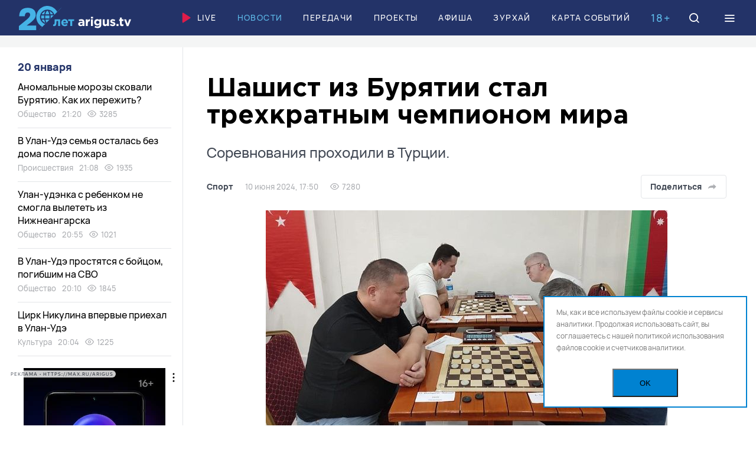

--- FILE ---
content_type: text/html; charset=UTF-8
request_url: https://arigus.tv/news/sport/147566-shashist-iz-buryatii-stal-trekhkratnym-chempionom-mira/
body_size: 33262
content:
<!doctype html>
<html lang="ru">
	<head>
		<meta name="viewport" content="width=device-width, initial-scale=1, shrink-to-fit=no, user-scalable=no">

		<link href="/favicon.ico" rel="icon">
		<meta name="theme-color" content="#5db9e8">

		<title>Шашист из Бурятии стал трехкратным чемпионом мира</title>

		<meta http-equiv="Content-Type" content="text/html; charset=UTF-8">
<meta name="keywords" content="Новости Бурятии и Улан-Удэ, шашки, чемпионат мира">
<meta name="description" content="Шашист из Бурятии стал трехкратным чемпионом мира / Соревнования проходили в Турции.">
<link rel="canonical" href="https://arigus.tv/news/sport/147566-shashist-iz-buryatii-stal-trekhkratnym-chempionom-mira/">
<link href="/bitrix/cache/css/au/arigus/template_f7f8ad05c57b2a0868c660db9dd38f39/template_f7f8ad05c57b2a0868c660db9dd38f39_v1.css?1754887279217727" type="text/css"  data-template-style="true" rel="stylesheet" >
<script>if(!window.BX)window.BX={};if(!window.BX.message)window.BX.message=function(mess){if(typeof mess==='object'){for(let i in mess) {BX.message[i]=mess[i];} return true;}};</script>
<script>(window.BX||top.BX).message({"JS_CORE_LOADING":"Загрузка...","JS_CORE_NO_DATA":"- Нет данных -","JS_CORE_WINDOW_CLOSE":"Закрыть","JS_CORE_WINDOW_EXPAND":"Развернуть","JS_CORE_WINDOW_NARROW":"Свернуть в окно","JS_CORE_WINDOW_SAVE":"Сохранить","JS_CORE_WINDOW_CANCEL":"Отменить","JS_CORE_WINDOW_CONTINUE":"Продолжить","JS_CORE_H":"ч","JS_CORE_M":"м","JS_CORE_S":"с","JSADM_AI_HIDE_EXTRA":"Скрыть лишние","JSADM_AI_ALL_NOTIF":"Показать все","JSADM_AUTH_REQ":"Требуется авторизация!","JS_CORE_WINDOW_AUTH":"Войти","JS_CORE_IMAGE_FULL":"Полный размер"});</script>

<script src="/bitrix/js/main/core/core.min.js?1754887244229643"></script>

<script>BX.Runtime.registerExtension({"name":"main.core","namespace":"BX","loaded":true});</script>
<script>BX.setJSList(["\/bitrix\/js\/main\/core\/core_ajax.js","\/bitrix\/js\/main\/core\/core_promise.js","\/bitrix\/js\/main\/polyfill\/promise\/js\/promise.js","\/bitrix\/js\/main\/loadext\/loadext.js","\/bitrix\/js\/main\/loadext\/extension.js","\/bitrix\/js\/main\/polyfill\/promise\/js\/promise.js","\/bitrix\/js\/main\/polyfill\/find\/js\/find.js","\/bitrix\/js\/main\/polyfill\/includes\/js\/includes.js","\/bitrix\/js\/main\/polyfill\/matches\/js\/matches.js","\/bitrix\/js\/ui\/polyfill\/closest\/js\/closest.js","\/bitrix\/js\/main\/polyfill\/fill\/main.polyfill.fill.js","\/bitrix\/js\/main\/polyfill\/find\/js\/find.js","\/bitrix\/js\/main\/polyfill\/matches\/js\/matches.js","\/bitrix\/js\/main\/polyfill\/core\/dist\/polyfill.bundle.js","\/bitrix\/js\/main\/core\/core.js","\/bitrix\/js\/main\/polyfill\/intersectionobserver\/js\/intersectionobserver.js","\/bitrix\/js\/main\/lazyload\/dist\/lazyload.bundle.js","\/bitrix\/js\/main\/polyfill\/core\/dist\/polyfill.bundle.js","\/bitrix\/js\/main\/parambag\/dist\/parambag.bundle.js"]);
</script>
<script>BX.Runtime.registerExtension({"name":"ui.dexie","namespace":"BX.DexieExport","loaded":true});</script>
<script>BX.Runtime.registerExtension({"name":"ls","namespace":"window","loaded":true});</script>
<script>BX.Runtime.registerExtension({"name":"fx","namespace":"window","loaded":true});</script>
<script>BX.Runtime.registerExtension({"name":"fc","namespace":"window","loaded":true});</script>
<script>(window.BX||top.BX).message({"LANGUAGE_ID":"ru","FORMAT_DATE":"DD.MM.YYYY","FORMAT_DATETIME":"DD.MM.YYYY HH:MI:SS","COOKIE_PREFIX":"ARIGUS","SERVER_TZ_OFFSET":"28800","UTF_MODE":"Y","SITE_ID":"au","SITE_DIR":"\/","USER_ID":"","SERVER_TIME":1768847298,"USER_TZ_OFFSET":0,"USER_TZ_AUTO":"Y","bitrix_sessid":"daf2f26e8c6030e81fde9efeca24a695"});</script>


<script  src="/bitrix/cache/js/au/arigus/kernel_main/kernel_main_v1.js?1754887295158483"></script>
<script src="/bitrix/js/ui/dexie/dist/dexie.bundle.min.js?1753810102102530"></script>
<script src="/bitrix/js/main/core/core_ls.min.js?17538098592683"></script>
<script src="/bitrix/js/main/core/core_frame_cache.min.js?175381009910481"></script>
<script>BX.setJSList(["\/bitrix\/js\/main\/core\/core_fx.js","\/bitrix\/js\/main\/session.js","\/bitrix\/js\/main\/pageobject\/dist\/pageobject.bundle.js","\/bitrix\/js\/main\/core\/core_window.js","\/bitrix\/js\/main\/date\/main.date.js","\/bitrix\/js\/main\/core\/core_date.js","\/bitrix\/js\/main\/utils.js","\/local\/templates\/arigus\/scripts\/jquery-3.6.0.min.js","\/local\/templates\/arigus\/scripts\/swiper\/swiper-bundle.min.js","\/local\/templates\/arigus\/scripts\/fotorama\/fotorama.js","\/local\/templates\/arigus\/scripts\/popper.min.js","\/local\/templates\/arigus\/scripts\/tippy-bundle.umd.min.js","\/local\/templates\/arigus\/scripts\/air-datepicker\/datepicker.min.js","\/local\/templates\/arigus\/scripts\/jquery.maskedinput.js","\/local\/templates\/arigus\/scripts\/clipboard.min.js","\/local\/templates\/arigus\/scripts\/plyr\/plyr.min.js","\/local\/templates\/arigus\/scripts\/scripts.js","\/bitrix\/components\/scody\/cookie\/templates\/.default\/script.js"]);</script>
<script>BX.setCSSList(["\/local\/templates\/arigus\/scripts\/swiper\/swiper-bundle.min.css","\/local\/templates\/arigus\/scripts\/fotorama\/fotorama.css","\/local\/templates\/arigus\/scripts\/air-datepicker\/datepicker.min.css","\/local\/templates\/arigus\/scripts\/plyr\/plyr.min.css","\/local\/templates\/arigus\/styles\/styles.css","\/bitrix\/components\/scody\/cookie\/templates\/.default\/style.css"]);</script>


<script  src="/bitrix/cache/js/au/arigus/template_ac67f8067301661b8a838d4a699ab2f8/template_ac67f8067301661b8a838d4a699ab2f8_v1.js?1754887279504409"></script>


	<meta property="og:type" content="article">
	<meta property="og:url" content="https://arigus.tv/news/sport/147566-shashist-iz-buryatii-stal-trekhkratnym-chempionom-mira/">

	<meta property="og:title" content="Шашист из Бурятии стал трехкратным чемпионом мира">
	<meta property="og:description" content="Шашист из Бурятии стал трехкратным чемпионом мира / Соревнования проходили в Турции.">
	<meta property="og:image" content="http://arigus.tv/upload/iblock/afe/2pa9t1vwgyx1am64n5683cqejpqcradu.jpg">


		<!-- Google Tag Manager -->
		<script>(function(w,d,s,l,i){w[l]=w[l]||[];w[l].push({'gtm.start':
		new Date().getTime(),event:'gtm.js'});var f=d.getElementsByTagName(s)[0],
		j=d.createElement(s),dl=l!='dataLayer'?'&l='+l:'';j.async=true;j.src=
		'https://www.googletagmanager.com/gtm.js?id='+i+dl;f.parentNode.insertBefore(j,f);
		})(window,document,'script','dataLayer','GTM-N3KZDNQ');</script>
		<!-- End Google Tag Manager -->

		<script async src='https://yandex.ru/ads/system/header-bidding.js'></script>		
		
		<script>
		var adfoxBiddersMap = {
		"buzzoola": "2029251",
		"betweenDigital": "2356250"
		};

		var adUnits = [
		{
			"code": "adfox_164890506986278151",
			"sizes": [
			[
				1200,
				90
			],
			[
				1200,
				100
			]
			],
			"bids": [
			{
				"bidder": "buzzoola",
				"params": {
				"placementId": "1237543"
				}
			}
			]
		},
		{
			"code": "adfox_aside",
			"sizes": [
			[
				240,
				400
			]
			],
			"bids": [
			{
				"bidder": "buzzoola",
				"params": {
				"placementId": "1237566"
				}
			},
			{
				"bidder": "betweenDigital",
				"params": {
				"placementId": "4605195"
				}
			}
			]
		}
		];

		var userTimeout = 700;

		window.YaHeaderBiddingSettings = {
		biddersMap: adfoxBiddersMap,
		adUnits: adUnits,
		timeout: userTimeout,
		};
		</script>		
    
		<script>window.yaContextCb = window.yaContextCb || []</script>
		<script src="https://yandex.ru/ads/system/context.js" async></script>
			
	 <script async src="https://pagead2.googlesyndication.com/pagead/js/adsbygoogle.js?client=ca-pub-4265076176435495" crossorigin="anonymous"></script>
		<script charset="UTF-8" src="//web.webpushs.com/js/push/e36c894296131233c0d51e042f8752fc_1.js" async></script>
	</head>

	<body>
	<div id="adfox_floor_mob"></div>
	<script>
	  window.yaContextCb.push(() => {
		  if (Ya.adfoxCode.getPlatform() === 'desktop') {        
			Ya.adfoxCode.create({
			  ownerId: 407308,
			  containerId: 'adfox_floor_dt',
			  type: 'floorAd',
			  platform: 'desktop',
				params: {
				  p1: 'dkmzg',
					p2: 'y'
				}
			});
		  } else {        
			Ya.adfoxCode.create({
			  ownerId: 407308,
			  containerId: 'adfox_floor_mob',
			  type: 'floorAd',
			  platform: 'touch',
				params: {
				  p1: 'dkmzg',
					p2: 'y'
				}
			});
		  }
	  });
	</script>
		<!-- Google Tag Manager (noscript) -->
		<noscript><iframe src="https://www.googletagmanager.com/ns.html?id=GTM-N3KZDNQ"
		height="0" width="0" style="display:none;visibility:hidden"></iframe></noscript>
		<!-- End Google Tag Manager (noscript) -->

		
		<header class="b-header">
			<div id="header" class="float">
				<div class="l-wide">
					<a href="/" class="logo">Ариг Ус</a>

					<nav class="menu">
						
		<a href="/live/" ><img src="/local/templates/arigus/images/icons/play.svg">Live</a>


		<a href="/news/"  class="active">Новости</a>


		<a href="/channel/" >Передачи</a>


		<a href="/projects/" >Проекты</a>


		<a href="/afisha/" >Афиша</a>


		<a href="/zurhay/" >Зурхай</a>


		<a href="/map/" >Карта событий</a>

					</nav>

					<div class="b-age-mark mobile-hide">18+</div>

					<a href="/search/" class="icon search" data-modal="search">
						<i class="icon-search"></i>
						<i class="icon-close"></i>
					</a>

					<div class="icon burger" data-modal="menu">
						<i class="icon-menu"></i>
						<i class="icon-close"></i>
					</div>
				</div>
			</div>
		</header>

		

		
	<div class="b-banner-top">
		<!--AdFox START-->
<!--yandex_arigusadv-->
<!--Площадка: arigus.tv / * / *-->
<!--Тип баннера: 300x300-->
<!--Расположение: 1. top-->
<center><div id="adfox_16489051256583603" style="max-height: 300px;"></div></center>
<script>
    window.yaContextCb.push(()=>{
        Ya.adfoxCode.createAdaptive({
            ownerId: 407308,
            containerId: 'adfox_16489051256583603',
            params: {
                pp: 'cdqe',
                ps: 'fpkv',
                p2: 'hpat'
            }
        }, ['phone'], {      
            phoneWidth: 480,
            isAutoReloads: true
        })
    })
</script>
<!--AdFox START-->
<!--yandex_arigusadv-->
<!--Площадка: arigus.tv / * / *-->
<!--Тип баннера: 1200x90-->
<!--Расположение: 1. top-->
<center><div id="adfox_164890506986278151"></div></center>
<script>
    window.yaContextCb.push(()=>{
        Ya.adfoxCode.createAdaptive({
            ownerId: 407308,
            containerId: 'adfox_164890506986278151',
            params: {
                pp: 'cdqe',
                ps: 'fpkv',
                p2: 'hpar'
            }
        }, ['desktop', 'tablet'], {
            tabletWidth: 830,
            phoneWidth: 480,
            isAutoReloads: true
        })
    })
</script>
	</div>



		<main>
<div class="l-wide">
    <div class="l-page-grid">
        <div class="l-main">
			<div id="comp_fd2df4c20bf39136955f46ea3caba4e1">﻿<div class="js-ajax-content">	<article class="b-article " itemscope itemtype="https://schema.org/NewsArticle" data-state="https://arigus.tv/news/sport/147566-shashist-iz-buryatii-stal-trekhkratnym-chempionom-mira/" data-title="Шашист из Бурятии стал трехкратным чемпионом мира" data-next="147566">
		<link itemprop="mainEntityOfPage" href="https://arigus.tv/news/sport/147566-shashist-iz-buryatii-stal-trekhkratnym-chempionom-mira/">

		<meta itemprop="datePublished" content="2024-06-10T17:50:00+08:00">
		<meta itemprop="dateModified" content="2024-06-10T17:50:00+08:00">

		<header class="header">
			<h1 itemprop="name headline">Шашист из Бурятии стал трехкратным чемпионом мира <span>Соревнования проходили в Турции.</span></h1>

			<div class="info">
				<div class="e-tags">
					<a href="http://arigus.tv/news/sport/" itemprop="articleSection">Спорт</a>

					<span>10 июня 2024, 17:50</span>

										<span><i class="icon-eye"></i> 7280</span>
					
									</div>

				<div class="buttons">
					
					<div class="share js-share-show">
						<button type="button" class="button light share-show">Поделиться
							<i data-svg="/local/templates/arigus/images/icons/share/share-grey.svg"></i>
						</button>

						<div class="hidden js-click-out">
							<div class="e-share">
																<a href="https://vk.com/share.php?url=https://arigus.tv/news/sport/147566-shashist-iz-buryatii-stal-trekhkratnym-chempionom-mira/" rel="nofollow" class="vkontakte js-share"><i data-svg="/local/templates/arigus/images/icons/share/vkontakte.svg"></i></a>
								<a href="https://connect.ok.ru/offer?url=https://arigus.tv/news/sport/147566-shashist-iz-buryatii-stal-trekhkratnym-chempionom-mira/" rel="nofollow" class="vkontakte js-share"><i data-svg="/local/templates/arigus/images/icons/share/ok.svg"></i></a>
								
								<a href="tg://msg?text=https://arigus.tv/news/sport/147566-shashist-iz-buryatii-stal-trekhkratnym-chempionom-mira/" rel="nofollow" class="telegram"><i data-svg="/local/templates/arigus/images/icons/share/telegram.svg"></i></a>
								<a href="whatsapp://send?text=https://arigus.tv/news/sport/147566-shashist-iz-buryatii-stal-trekhkratnym-chempionom-mira/" rel="nofollow" class="whatsapp"><i data-svg="/local/templates/arigus/images/icons/share/whatsapp.svg"></i></a>
								<a href="viber://forward?text=https://arigus.tv/news/sport/147566-shashist-iz-buryatii-stal-trekhkratnym-chempionom-mira/" rel="nofollow" class="viber"><i data-svg="/local/templates/arigus/images/icons/share/viber.svg"></i></a>

								<a href="https://arigus.tv/news/sport/147566-shashist-iz-buryatii-stal-trekhkratnym-chempionom-mira/" rel="nofollow" class="link icon-link js-copy-link" data-clipboard-text="https://arigus.tv/news/sport/147566-shashist-iz-buryatii-stal-trekhkratnym-chempionom-mira/"></a>

								<i class="icon-close share-close"></i>
							</div>
						</div>
					</div>
				</div>
			</div>
		</header>

		
		<div class="text">
			
				<figure itemprop="image" itemscope itemtype="https://schema.org/ImageObject">
					
					<img src="/upload/resize_cache/iblock/afe/680_680_1/2pa9t1vwgyx1am64n5683cqejpqcradu.jpg" width="680" height="378" fetchpriority="high" alt="Шашист из Бурятии стал трехкратным чемпионом мира" title="Шашист из Бурятии стал трехкратным чемпионом мира" itemprop="contentUrl">

					
										<figcaption itemprop="description">фото: Минспорта РБ</figcaption>
									</figure>

			
			<div class="js-tippy" itemprop="articleBody">
				<p>Шашист из Бурятии стал трехкратным чемпионом мира. Об этом сообщили в Минспорта республики.</p>
<p>Бурятский спортсмен Александр Халтагаров выступал в составе сборной России на чемпионате и первенстве мира по шашкам-64 для лиц с поражением опорно-двигательного аппарата. Соревнования проходили с 19 по 31 мая в городе Кемер (Турция). <br /><br />Участниками чемпионата стали 68 спортсменов из России, Казахстана, Белоруссии, Польши, Узбекистана, Молдовы, Азербайджана и Турции. <br /><br />Александр завоевал золотую медаль в классической программе, также занял пятое место в программе &laquo;Рапид&raquo; (быстрая игра).<br /><br />Спортсмен тренируется под руководством тренера Олега Болсохоева.</p>
							</div>
		</div>

		<footer class="footer">
			
			
			<div class="warning">
				<i class="icon-alert"></i> Копирование разрешено только с письменного согласия главного редактора			</div>

			
			
						<div class="tags">
								<a href="/search/?tags=%D1%88%D0%B0%D1%88%D0%BA%D0%B8">шашки</a>
								<a href="/search/?tags=%D1%87%D0%B5%D0%BC%D0%BF%D0%B8%D0%BE%D0%BD%D0%B0%D1%82+%D0%BC%D0%B8%D1%80%D0%B0">чемпионат мира</a>
							</div>
			
			<div class="bottom">
				<div class="e-share">
										<a href="https://vk.com/share.php?url=https://arigus.tv/news/sport/147566-shashist-iz-buryatii-stal-trekhkratnym-chempionom-mira/" rel="nofollow" class="vkontakte js-share"><i data-svg="/local/templates/arigus/images/icons/share/vkontakte.svg"></i></a>
					<a href="https://connect.ok.ru/offer?url=https://arigus.tv/news/sport/147566-shashist-iz-buryatii-stal-trekhkratnym-chempionom-mira/" rel="nofollow" class="vkontakte js-share"><i data-svg="/local/templates/arigus/images/icons/share/ok.svg"></i></a>
					<a href="tg://msg?text=https://arigus.tv/news/sport/147566-shashist-iz-buryatii-stal-trekhkratnym-chempionom-mira/" rel="nofollow" class="telegram"><i data-svg="/local/templates/arigus/images/icons/share/telegram.svg"></i></a>
					<a href="whatsapp://send?text=https://arigus.tv/news/sport/147566-shashist-iz-buryatii-stal-trekhkratnym-chempionom-mira/" rel="nofollow" class="whatsapp"><i data-svg="/local/templates/arigus/images/icons/share/whatsapp.svg"></i></a>
					<a href="viber://forward?text=https://arigus.tv/news/sport/147566-shashist-iz-buryatii-stal-trekhkratnym-chempionom-mira/" rel="nofollow" class="viber"><i data-svg="/local/templates/arigus/images/icons/share/viber.svg"></i></a>

					<a href="https://arigus.tv/news/sport/147566-shashist-iz-buryatii-stal-trekhkratnym-chempionom-mira/" rel="nofollow" class="link icon-link js-copy-link" data-clipboard-text="https://arigus.tv/news/sport/147566-shashist-iz-buryatii-stal-trekhkratnym-chempionom-mira/"></a>
				</div>

							</div>
		</footer>

		
	<div class="b-banner-narrow">
		<!--AdFox START-->
<!--yandex_arigusadv-->
<!--Площадка: arigus.tv / * / *-->
<!--Тип баннера: 860x160-->
<!--Расположение: 8. detail-->
<div id="adfox_detail_128956878"></div>
<script>
    window.yaContextCb.push(()=>{
        Ya.adfoxCode.create({
            ownerId: 407308,
            containerId: 'adfox_detail_128956878',
            params: {
                p1: 'ctmxc',
                p2: 'hpau'
            }
        })
    })
</script>
	</div>


	</article>

</div></div>        </div>

        <div class="l-aside">
    
    <div id="parallax-scroll" class="scroll scroll-hidden">
        <section class="b-news-aside">
            <div class="date">
				20 января			</div>

			
		<div id="bx_1257460937_169312" class="item">
			<a href="/news/society/169312-anomalnye-morozy-skovali-buryatiyu-kak-ikh-perezhit/" class="title">Аномальные морозы сковали Бурятию. Как их пережить?</a>

			<div class="e-tags">
				<a href="/news/society/">Общество</a>
				<span>21:20</span>

								<span><i class="icon-eye"></i> 3285</span>
							</div>
		</div>
	
	

		<div id="bx_1257460937_169311" class="item">
			<a href="/news/incidents/169311-v-ulan-ude-semya-ostalas-bez-doma-posle-pozhara/" class="title">В Улан-Удэ семья осталась без дома после пожара</a>

			<div class="e-tags">
				<a href="/news/incidents/">Происшествия</a>
				<span>21:08</span>

								<span><i class="icon-eye"></i> 1935</span>
							</div>
		</div>
	
	

		<div id="bx_1257460937_169310" class="item">
			<a href="/news/society/169310-ulan-udenka-s-rebenkom-ne-smogla-vyletet-iz-nizhneangarska/" class="title">Улан-удэнка с ребенком не смогла вылететь из Нижнеангарска</a>

			<div class="e-tags">
				<a href="/news/society/">Общество</a>
				<span>20:55</span>

								<span><i class="icon-eye"></i> 1021</span>
							</div>
		</div>
	
	

		<div id="bx_1257460937_169307" class="item">
			<a href="/news/society/169307-v-ulan-ude-prostyatsya-s-boytsom-pogibshim-na-svo/" class="title">В Улан-Удэ простятся с бойцом, погибшим на СВО</a>

			<div class="e-tags">
				<a href="/news/society/">Общество</a>
				<span>20:10</span>

								<span><i class="icon-eye"></i> 1845</span>
							</div>
		</div>
	
	

		<div id="bx_1257460937_169308" class="item">
			<a href="/news/culture/169308-tsirk-nikulina-vpervye-priekhal-v-ulan-ude/" class="title">Цирк Никулина впервые приехал в Улан-Удэ</a>

			<div class="e-tags">
				<a href="/news/culture/">Культура</a>
				<span>20:04</span>

								<span><i class="icon-eye"></i> 1225</span>
							</div>
		</div>
	<!--'start_frame_cache_adfox_aside'-->	
		
	<div class="b-banner-aside">
		<!--AdFox START-->
<!--yandex_arigusadv-->
<!--Площадка: arigus.tv / основное / 2. left1-->
<!--Категория: <не задана>-->
<!--Тип баннера: 240x400-->
<div id="adfox_aside"></div>
<script>
    window.yaContextCb.push(()=>{
        Ya.adfoxCode.create({
            ownerId: 407308,
            containerId: 'adfox_aside',
            params: {
                p1: 'ctkiv',
                p2: 'hpas'
            }
        })
    })
</script>
	</div>


	<!--'end_frame_cache_adfox_aside'-->
	

		<div id="bx_1257460937_169306" class="item">
			<a href="/news/sport/169306-v-buryatii-proshel-unikalnyy-turnir-po-dzyudo/" class="title">В Бурятии прошел уникальный турнир по дзюдо</a>

			<div class="e-tags">
				<a href="/news/sport/">Спорт</a>
				<span>19:44</span>

								<span><i class="icon-eye"></i> 1053</span>
							</div>
		</div>
	
	

		<div id="bx_1257460937_169305" class="item">
			<a href="/news/society/169305-zapreshchenku-prodolzhayut-razvorachivat-na-granitse-buryatii-s-zabkraem/" class="title">«Запрещенку» продолжают разворачивать на границе Бурятии с Забкраем</a>

			<div class="e-tags">
				<a href="/news/society/">Общество</a>
				<span>18:10</span>

								<span><i class="icon-eye"></i> 2445</span>
							</div>
		</div>
	
	

		<div id="bx_1257460937_169303" class="item">
			<a href="/news/city/169303-v-ulan-ude-peresmotreli-podkhody-k-ozeleneniyu-gorodskikh-territoriy/" class="title">В Улан-Удэ пересмотрели подходы к озеленению городских территорий</a>

			<div class="e-tags">
				<a href="/news/city/">Город</a>
				<span>17:15</span>

								<span><i class="icon-eye"></i> 2905</span>
							</div>
		</div>
	
	

		<div id="bx_1257460937_169302" class="item">
			<a href="/news/society/169302-v-ulan-ude-otkrylsya-tsentr-pomogayushchiy-semyam-v-trudnoy-situatsii/" class="title">В Улан-Удэ открылся центр, помогающий семьям в трудной ситуации</a>

			<div class="e-tags">
				<a href="/news/society/">Общество</a>
				<span>17:03</span>

								<span><i class="icon-eye"></i> 2313</span>
							</div>
		</div>
	
	

		<div id="bx_1257460937_169301" class="item">
			<a href="/news/incidents/169301-passazhirka-avtobusa-postradala-v-dtp-v-ulan-ude/" class="title">Пассажирка автобуса пострадала в ДТП в Улан-Удэ</a>

			<div class="e-tags">
				<a href="/news/incidents/">Происшествия</a>
				<span>16:22</span>

								<span><i class="icon-eye"></i> 1693</span>
							</div>
		</div>
	
	<!--'start_frame_cache_adfox_aside2'-->		
	<div class="b-banner-aside">
		<!--AdFox START-->
<!--yandex_arigusadv-->
<!--Площадка: arigus.tv / * / *-->
<!--Тип баннера: 300x300-->
<!--Расположение: 3. left2-->
<div id="adfox_aside2"></div>
<script>
    window.yaContextCb.push(()=>{
        Ya.adfoxCode.create({
            ownerId: 407308,
            containerId: 'adfox_aside2',
            params: {
                pp: 'cdqg',
                ps: 'fpkv',
                p2: 'hpat'
            },
           lazyLoad: true
        })
    })
</script>
	</div>


	<!--'end_frame_cache_adfox_aside2'-->

		<div id="bx_1257460937_169297" class="item">
			<a href="/news/education/169297-glava-buryatii-raskritikoval-vuzy-za-slabuyu-imidzhevuyu-politiku/" class="title">Глава Бурятии раскритиковал вузы за слабую имиджевую политику</a>

			<div class="e-tags">
				<a href="/news/education/">Образование</a>
				<span>16:00</span>

								<span><i class="icon-eye"></i> 1794</span>
							</div>
		</div>
	
	

		<div id="bx_1257460937_169296" class="item">
			<a href="/news/incidents/169296-pogonyu-za-pyanym-voditelem-ustroili-v-rayone-buryatii/" class="title">Погоню за пьяным водителем устроили в районе Бурятии</a>

			<div class="e-tags">
				<a href="/news/incidents/">Происшествия</a>
				<span>15:47</span>

								<span><i class="icon-eye"></i> 1755</span>
							</div>
		</div>
	
	

		<div id="bx_1257460937_169295" class="item">
			<a href="/news/society/169295-v-buryatii-otmechayut-kreshchenie-gospodne/" class="title">В Бурятии отмечают Крещение Господне</a>

			<div class="e-tags">
				<a href="/news/society/">Общество</a>
				<span>15:35</span>

								<span><i class="icon-eye"></i> 1479</span>
							</div>
		</div>
	
	

		<div id="bx_1257460937_169294" class="item">
			<a href="/news/society/169294-prepodavatel-iz-buryatii-voshla-v-chislo-luchshikh-kalligrafov-na-mezhdunarodnom-konkurse/" class="title">Преподаватель из Бурятии вошла в число лучших каллиграфов на международном конкурсе</a>

			<div class="e-tags">
				<a href="/news/society/">Общество</a>
				<span>15:02</span>

								<span><i class="icon-eye"></i> 1613</span>
							</div>
		</div>
	
	

		<div id="bx_1257460937_169292" class="item">
			<a href="/news/incidents/169292-ne-podoshlo-po-razmeru-nakhodchivyy-ulan-udenets-neskolko-raz-obmanul-marketpleys/" class="title">«Не подошло по размеру»: находчивый улан-удэнец несколько раз обманул маркетплейс</a>

			<div class="e-tags">
				<a href="/news/incidents/">Происшествия</a>
				<span>14:22</span>

								<span><i class="icon-eye"></i> 2558</span>
							</div>
		</div>
	
	

		<div id="bx_1257460937_169291" class="item">
			<a href="/news/society/169291-kazhdyy-tretiy-ulan-udenets-nuzhdaetsya-v-pokhvale-nachalstva/" class="title">Каждый третий улан-удэнец нуждается в похвале начальства</a>

			<div class="e-tags">
				<a href="/news/society/">Общество</a>
				<span>14:09</span>

								<span><i class="icon-eye"></i> 2054</span>
							</div>
		</div>
	
	

		<div id="bx_1257460937_169290" class="item">
			<a href="/news/society/169290-v-rayone-buryatii-bratu-i-sestre-pomogli-sokhranit-semyu/" class="title">В районе Бурятии брату и сестре помогли сохранить семью</a>

			<div class="e-tags">
				<a href="/news/society/">Общество</a>
				<span>13:50</span>

								<span><i class="icon-eye"></i> 1693</span>
							</div>
		</div>
	
	

		<div id="bx_1257460937_169285" class="item">
			<a href="/news/incidents/169285-v-ulan-ude-shkolnik-ukral-dukhi-i-prodal-prokhozhim/" class="title">В Улан-Удэ школьник украл духи и продал прохожим</a>

			<div class="e-tags">
				<a href="/news/incidents/">Происшествия</a>
				<span>13:37</span>

								<span><i class="icon-eye"></i> 1589</span>
							</div>
		</div>
	
	

		<div id="bx_1257460937_169274" class="item">
			<a href="/news/incidents/169274-garazh-traktor-i-zhiguli-sgoreli-dotla-v-sele-buryatii/" class="title">Гараж, трактор и «Жигули» сгорели дотла в селе Бурятии</a>

			<div class="e-tags">
				<a href="/news/incidents/">Происшествия</a>
				<span>13:25</span>

								<span><i class="icon-eye"></i> 1676</span>
							</div>
		</div>
	
	

		<div id="bx_1257460937_169286" class="item">
			<a href="/news/incidents/169286-v-ulan-ude-rabotniku-vyplatili-300-tysyach-posle-padeniya-s-vysoty/" class="title">В Улан-Удэ работнику выплатили 300 тысяч после падения с высоты</a>

			<div class="e-tags">
				<a href="/news/incidents/">Происшествия</a>
				<span>13:12</span>

								<span><i class="icon-eye"></i> 1408</span>
							</div>
		</div>
	
	

		<div id="bx_1257460937_169284" class="item">
			<a href="/news/society/169284-buryatiya-popala-v-top-10-samykh-chitayushchikh-regionov/" class="title">Бурятия попала в топ-10 самых читающих регионов</a>

			<div class="e-tags">
				<a href="/news/society/">Общество</a>
				<span>13:00</span>

								<span><i class="icon-eye"></i> 1332</span>
							</div>
		</div>
	
	

		<div id="bx_1257460937_169279" class="item">
			<a href="/news/incidents/169279-v-buryatii-osudyat-voditelya-musorovoza-brat-kotorogo-pogib-pod-pressom/" class="title">В Бурятии осудят водителя мусоровоза, брат которого погиб под прессом</a>

			<div class="e-tags">
				<a href="/news/incidents/">Происшествия</a>
				<span>12:47</span>

								<span><i class="icon-eye"></i> 1688</span>
							</div>
		</div>
	
	

		<div id="bx_1257460937_169273" class="item">
			<a href="/news/society/169273-lisa-i-ego-zimnyuyu-obnovku-pokazali-v-zapovednike-buryatii-foto/" class="title">Лиса и его зимнюю «обновку» показали в заповеднике Бурятии. ФОТО</a>

			<div class="e-tags">
				<a href="/news/society/">Общество</a>
				<span>12:35</span>

								<span><i class="icon-eye"></i> 1618</span>
							</div>
		</div>
	
	

		<div id="bx_1257460937_169277" class="item">
			<a href="/news/incidents/169277-zhiloy-dom-gorel-v-ulan-ude-/" class="title"> Жилой дом горел в Улан-Удэ </a>

			<div class="e-tags">
				<a href="/news/incidents/">Происшествия</a>
				<span>12:23</span>

								<span><i class="icon-eye"></i> 1895</span>
							</div>
		</div>
	
	

		<div id="bx_1257460937_169272" class="item">
			<a href="/news/ecology/169272-pereklichku-snezhnykh-barsov-proveli-v-buryatii/" class="title">Перекличку снежных барсов провели в Бурятии</a>

			<div class="e-tags">
				<a href="/news/ecology/">Экология</a>
				<span>12:11</span>

								<span><i class="icon-eye"></i> 1665</span>
							</div>
		</div>
	
	

		<div id="bx_1257460937_169282" class="item">
			<a href="/news/society/169282-anomalnye-kholoda-zaderzhatsya-v-buryatii-do-kontsa-nedeli/" class="title">Аномальные холода задержатся в Бурятии до конца недели</a>

			<div class="e-tags">
				<a href="/news/society/">Общество</a>
				<span>11:58</span>

								<span><i class="icon-eye"></i> 3528</span>
							</div>
		</div>
	
	

		<div id="bx_1257460937_169281" class="item">
			<a href="/news/society/169281-vsekh-shkolnikov-ulan-ude-zavtra-perevodyat-na-distant/" class="title">Всех школьников Улан-Удэ завтра переводят на дистант</a>

			<div class="e-tags">
				<a href="/news/society/">Общество</a>
				<span>11:47</span>

								<span><i class="icon-eye"></i> 2531</span>
							</div>
		</div>
	
	

		<div id="bx_1257460937_169276" class="item">
			<a href="/news/society/169276-v-buryatii-organizovali-charternye-reysy-dlya-spaseniya-dvukh-mladentsev/" class="title">В Бурятии организовали чартерные рейсы для спасения двух младенцев</a>

			<div class="e-tags">
				<a href="/news/society/">Общество</a>
				<span>11:41</span>

								<span><i class="icon-eye"></i> 1881</span>
							</div>
		</div>
	
	

		<div id="bx_1257460937_169278" class="item">
			<a href="/news/education/169278-shkolnikov-vtoroy-smeny-perevodyat-na-distant-v-ulan-ude/" class="title">Школьников второй смены переводят на дистант в Улан-Удэ</a>

			<div class="e-tags">
				<a href="/news/education/">Образование</a>
				<span>11:23</span>

								<span><i class="icon-eye"></i> 1977</span>
							</div>
		</div>
	
	

		<div id="bx_1257460937_169265" class="item">
			<a href="/news/society/169265-ot-slesarya-do-veterana-zhitel-buryatii-otmetil-vekovoy-yubiley/" class="title">От слесаря до ветерана труда: житель Бурятии отметил вековой юбилей</a>

			<div class="e-tags">
				<a href="/news/society/">Общество</a>
				<span>11:15</span>

								<span><i class="icon-eye"></i> 1856</span>
							</div>
		</div>
	
	

		<div id="bx_1257460937_169269" class="item">
			<a href="/news/society/169269-v-buryatii-dorozhniki-pereshli-na-kruglosutochnyy-rezhim-raboty/" class="title">В Бурятии дорожники перешли на круглосуточный режим работы</a>

			<div class="e-tags">
				<a href="/news/society/">Общество</a>
				<span>11:02</span>

								<span><i class="icon-eye"></i> 1799</span>
							</div>
		</div>
	
	

		<div id="bx_1257460937_169268" class="item">
			<a href="/news/incidents/169268-ulan-udenets-popal-v-bolnitsu-posle-naezda-avtomobilya/" class="title">Улан-удэнец попал в больницу после наезда автомобиля</a>

			<div class="e-tags">
				<a href="/news/incidents/">Происшествия</a>
				<span>10:49</span>

								<span><i class="icon-eye"></i> 2079</span>
							</div>
		</div>
	
	

		<div id="bx_1257460937_169266" class="item">
			<a href="/news/incidents/169266-kommunalnyy-ruchey-razlilsya-na-ulitse-ulan-ude-/" class="title">Коммунальный «ручей» разлился на улице Улан-Удэ </a>

			<div class="e-tags">
				<a href="/news/incidents/">Происшествия</a>
				<span>10:37</span>

								<span><i class="icon-eye"></i> 2011</span>
							</div>
		</div>
	
	

		<div id="bx_1257460937_169267" class="item">
			<a href="/news/society/169267-v-buryatii-eks-glava-poseleniya-sdala-rabochiy-avtogreyder-na-metallolom-i-poplatilas-za-eto/" class="title">В Бурятии экс-глава поселения сдала рабочий автогрейдер на металлолом и поплатилась за это</a>

			<div class="e-tags">
				<a href="/news/society/">Общество</a>
				<span>10:25</span>

								<span><i class="icon-eye"></i> 1988</span>
							</div>
		</div>
	
	

		<div id="bx_1257460937_169264" class="item">
			<a href="/news/society/169264-dolgozhitelnitsa-iz-buryatii-otmetila-95-y-den-rozhdeniya/" class="title">Долгожительница из Бурятии отметила 95-й день рождения</a>

			<div class="e-tags">
				<a href="/news/society/">Общество</a>
				<span>10:12</span>

								<span><i class="icon-eye"></i> 1708</span>
							</div>
		</div>
	
	

		<div id="bx_1257460937_169263" class="item">
			<a href="/news/economy/169263-v-buryatii-dorozhaet-vse-stroymaterialy-i-remont-ne-isklyuchenie/" class="title">В Бурятии дорожает все, стройматериалы и ремонт не исключение</a>

			<div class="e-tags">
				<a href="/news/economy/">Экономика</a>
				<span>10:00</span>

								<span><i class="icon-eye"></i> 3403</span>
							</div>
		</div>
	
	

		<div id="bx_1257460937_169262" class="item">
			<a href="/news/society/169262-zhiteli-buryatii-obogatili-aferistov-na-6-millionov/" class="title">Жители Бурятии обогатили аферистов на 6 миллионов</a>

			<div class="e-tags">
				<a href="/news/society/">Общество</a>
				<span>09:48</span>

								<span><i class="icon-eye"></i> 1207</span>
							</div>
		</div>
	
	

		<div id="bx_1257460937_169261" class="item">
			<a href="/news/society/169261-sem-pozharov-potushili-v-buryatii/" class="title">Семь пожаров потушили в Бурятии</a>

			<div class="e-tags">
				<a href="/news/society/">Общество</a>
				<span>09:33</span>

								<span><i class="icon-eye"></i> 1314</span>
							</div>
		</div>
	
	

		<div id="bx_1257460937_169260" class="item">
			<a href="/news/society/169260-buket-tsvetov-ot-moshennikov-oboshelsya-ulan-udenke-v-3-7-milliona/" class="title">Букет цветов от мошенников обошелся улан-удэнке в 3,7 миллиона</a>

			<div class="e-tags">
				<a href="/news/society/">Общество</a>
				<span>09:16</span>

								<span><i class="icon-eye"></i> 1678</span>
							</div>
		</div>
	
	

		<div id="bx_1257460937_169259" class="item">
			<a href="/news/society/169259-uroven-prestupnosti-snizilsya-v-buryatii/" class="title">Уровень преступности снизился в Бурятии</a>

			<div class="e-tags">
				<a href="/news/society/">Общество</a>
				<span>09:00</span>

								<span><i class="icon-eye"></i> 1499</span>
							</div>
		</div>
	
	

		<div id="bx_1257460937_169258" class="item">
			<a href="/news/society/169258-zemletryasenie-proizoshlo-v-buryatii/" class="title">Землетрясение произошло в Бурятии</a>

			<div class="e-tags">
				<a href="/news/society/">Общество</a>
				<span>08:00</span>

								<span><i class="icon-eye"></i> 2405</span>
							</div>
		</div>
	
	

		<div id="bx_1257460937_169253" class="item">
			<a href="/news/society/169253-zurkhay-na-19-yanvarya-chto-privedet-k-realizatsii-zadumannogo/" class="title">Зурхай на 19 января: что приведет к реализации задуманного</a>

			<div class="e-tags">
				<a href="/news/society/">Общество</a>
				<span>07:00</span>

								<span><i class="icon-eye"></i> 5375</span>
							</div>
		</div>
	
	

		<div id="bx_1257460937_169254" class="item">
			<a href="/news/society/169254-anomalnye-morozy-ne-otstupayut-v-buryatii/" class="title">Аномальные морозы не отступают в Бурятии</a>

			<div class="e-tags">
				<a href="/news/society/">Общество</a>
				<span>06:00</span>

								<span><i class="icon-eye"></i> 7274</span>
							</div>
		</div>
	
	

		<div id="bx_1257460937_169257" class="item">
			<a href="/news/society/169257-podvizhnyy-punkt-obogreva-dezhurit-na-trasse-baykal/" class="title">Подвижный пункт обогрева дежурит на трассе «Байкал»</a>

			<div class="e-tags">
				<a href="/news/society/">Общество</a>
				<span>21:10</span>

								<span><i class="icon-eye"></i> 7252</span>
							</div>
		</div>
	
	

		<div id="bx_1257460937_169255" class="item">
			<a href="/news/incidents/169255-glava-sledkoma-rossii-zainteresovalsya-napadeniem-stai-sobak-na-devochku-v-buryatii/" class="title">Глава следкома России заинтересовался нападением стаи собак на девочку в Бурятии</a>

			<div class="e-tags">
				<a href="/news/incidents/">Происшествия</a>
				<span>20:12</span>

								<span><i class="icon-eye"></i> 6198</span>
							</div>
		</div>
	
	

		<div id="bx_1257460937_169252" class="item">
			<a href="/news/incidents/169252-8-letnego-malchika-sbili-v-ulan-ude/" class="title">8-летнего мальчика сбили в Улан-Удэ</a>

			<div class="e-tags">
				<a href="/news/incidents/">Происшествия</a>
				<span>18:27</span>

								<span><i class="icon-eye"></i> 5647</span>
							</div>
		</div>
	
	

		<div id="bx_1257460937_169251" class="item">
			<a href="/news/society/169251-punkty-obogreva-i-pitaniya-organizovali-dlya-voditeley-na-trasse-baykal/" class="title">Пункты обогрева и питания организовали для водителей на трассе «Байкал»</a>

			<div class="e-tags">
				<a href="/news/society/">Общество</a>
				<span>16:47</span>

								<span><i class="icon-eye"></i> 5830</span>
							</div>
		</div>
	
	

		<div id="bx_1257460937_169250" class="item">
			<a href="/news/society/169250-ulitsu-perekroyut-v-ulan-ude/" class="title">Улицу перекроют в Улан-Удэ</a>

			<div class="e-tags">
				<a href="/news/society/">Общество</a>
				<span>16:04</span>

								<span><i class="icon-eye"></i> 4913</span>
							</div>
		</div>
	
	

		<div id="bx_1257460937_169249" class="item">
			<a href="/news/society/169249-uchenikov-v-rayonakh-buryatii-otpravlyayut-na-distant/" class="title">Учеников в районах Бурятии отправляют на дистант</a>

			<div class="e-tags">
				<a href="/news/society/">Общество</a>
				<span>15:23</span>

								<span><i class="icon-eye"></i> 5176</span>
							</div>
		</div>
	
	

		<div id="bx_1257460937_169248" class="item">
			<a href="/news/incidents/169248-v-buryatii-poezd-stolknulsya-so-stadom-korov/" class="title">В Бурятии поезд столкнулся со стадом коров</a>

			<div class="e-tags">
				<a href="/news/incidents/">Происшествия</a>
				<span>14:57</span>

								<span><i class="icon-eye"></i> 3833</span>
							</div>
		</div>
	
	

		<div id="bx_1257460937_169247" class="item">
			<a href="/news/incidents/169247-revers-vveli-na-trasse-baykal-iz-za-dtp/" class="title">Реверс ввели на трассе «Байкал» из-за ДТП</a>

			<div class="e-tags">
				<a href="/news/incidents/">Происшествия</a>
				<span>14:31</span>

								<span><i class="icon-eye"></i> 3145</span>
							</div>
		</div>
	
	

		<div id="bx_1257460937_169246" class="item">
			<a href="/news/society/169246-kreshchenskuyu-kupel-obustraivayut-v-ulan-ude/" class="title">Крещенскую купель обустраивают в Улан-Удэ</a>

			<div class="e-tags">
				<a href="/news/society/">Общество</a>
				<span>13:45</span>

								<span><i class="icon-eye"></i> 3679</span>
							</div>
		</div>
	
	

		<div id="bx_1257460937_169244" class="item">
			<a href="/news/incidents/169244-pozhar-unes-zhizni-dvukh-chelovek-v-irkutskoy-oblasti/" class="title">Пожар унес жизни двух человек в Иркутской области</a>

			<div class="e-tags">
				<a href="/news/incidents/">Происшествия</a>
				<span>13:06</span>

								<span><i class="icon-eye"></i> 3648</span>
							</div>
		</div>
	
	

		<div id="bx_1257460937_169243" class="item">
			<a href="/news/society/169243-vsekh-shkolnikov-pervoy-smeny-ulan-ude-perevodyat-na-distant/" class="title">Всех школьников первой смены Улан-Удэ переводят на дистант</a>

			<div class="e-tags">
				<a href="/news/society/">Общество</a>
				<span>12:30</span>

								<span><i class="icon-eye"></i> 6165</span>
							</div>
		</div>
	
	

		<div id="bx_1257460937_169242" class="item">
			<a href="/news/society/169242-zator-obrazovalsya-na-trasse-baykal-iz-za-silnogo-snegopada/" class="title">Затор образовался на трассе «Байкал» из-за сильного снегопада</a>

			<div class="e-tags">
				<a href="/news/society/">Общество</a>
				<span>12:07</span>

								<span><i class="icon-eye"></i> 3421</span>
							</div>
		</div>
	
	

		<div id="bx_1257460937_169241" class="item">
			<a href="/news/society/169241-v-buryatii-prostyatsya-s-19-letnim-boytsom-pogibshim-na-svo/" class="title">В Бурятии простятся с 19-летним бойцом, погибшим на СВО</a>

			<div class="e-tags">
				<a href="/news/society/">Общество</a>
				<span>10:50</span>

								<span><i class="icon-eye"></i> 4919</span>
							</div>
		</div>
	
	

		<div id="bx_1257460937_169221" class="item">
			<a href="/news/society/169221-dpg-vopros-otvet/" class="title">«Вопрос - ответ»: злополучный светофор и проблема с пособиями</a>

			<div class="e-tags">
				<a href="/news/society/">Общество</a>
				<span>10:14</span>

								<span><i class="icon-eye"></i> 3792</span>
							</div>
		</div>
	
	

		<div id="bx_1257460937_169240" class="item">
			<a href="/news/society/169240-zemletryasenie-proizoshlo-na-baykale/" class="title">Землетрясение произошло на Байкале</a>

			<div class="e-tags">
				<a href="/news/society/">Общество</a>
				<span>09:46</span>

								<span><i class="icon-eye"></i> 2813</span>
							</div>
		</div>
	
	

		<div id="bx_1257460937_169239" class="item">
			<a href="/news/incidents/169239-pozhilaya-zhenshchina-pogibla-na-pozhare-v-buryatii/" class="title">Пожилая женщина погибла на пожаре в Бурятии</a>

			<div class="e-tags">
				<a href="/news/incidents/">Происшествия</a>
				<span>09:20</span>

								<span><i class="icon-eye"></i> 2522</span>
							</div>
		</div>
	
	

		<div id="bx_1257460937_169237" class="item">
			<a href="/news/society/169237-zurkhay-na-18-yanvarya-kogo-segodnya-sudba-pobaluet/" class="title">Зурхай на 18 января: кого сегодня судьба побалует</a>

			<div class="e-tags">
				<a href="/news/society/">Общество</a>
				<span>07:00</span>

								<span><i class="icon-eye"></i> 5653</span>
							</div>
		</div>
	
	

		<div id="bx_1257460937_169236" class="item">
			<a href="/news/society/169236-surovye-morozy-protestiruyut-stoykost-zhiteley-buryatii/" class="title">Суровые морозы протестируют стойкость жителей Бурятии</a>

			<div class="e-tags">
				<a href="/news/society/">Общество</a>
				<span>06:00</span>

								<span><i class="icon-eye"></i> 6869</span>
							</div>
		</div>
	
	

		<div id="bx_1257460937_169238" class="item">
			<a href="/news/ecology/169238-zateryannyy-mir-dnk-virusov-nashli-uchenye-v-planktone-na-baykale/" class="title">«Затерянный мир» ДНК-вирусов нашли ученые в планктоне на Байкале</a>

			<div class="e-tags">
				<a href="/news/ecology/">Экология</a>
				<span>20:36</span>

								<span><i class="icon-eye"></i> 8561</span>
							</div>
		</div>
	
	

		<div id="bx_1257460937_169235" class="item">
			<a href="/news/society/169235-likhach-na-priuse-sprovotsiroval-dvoynoe-dtp-v-buryatii/" class="title">Лихач на «Приусе» спровоцировал двойное ДТП в Бурятии</a>

			<div class="e-tags">
				<a href="/news/society/">Общество</a>
				<span>20:01</span>

								<span><i class="icon-eye"></i> 7067</span>
							</div>
		</div>
	
	

		<div id="bx_1257460937_169234" class="item">
			<a href="/news/society/169234-75-chelovek-ne-mogut-uletet-iz-khabarovska-v-ulan-ude/" class="title">75 человек не могут улететь из Хабаровска в Улан-Удэ</a>

			<div class="e-tags">
				<a href="/news/society/">Общество</a>
				<span>19:44</span>

								<span><i class="icon-eye"></i> 4510</span>
							</div>
		</div>
	
	

		<div id="bx_1257460937_169233" class="item">
			<a href="/news/society/169233-v-buryatii-po-goryachim-sledam-zaderzhali-lyubitelnitsu-chuzhikh-telefonov/" class="title">В Бурятии по горячим следам задержали любительницу чужих телефонов</a>

			<div class="e-tags">
				<a href="/news/society/">Общество</a>
				<span>18:21</span>

								<span><i class="icon-eye"></i> 4849</span>
							</div>
		</div>
	
	

		<div id="bx_1257460937_169232" class="item">
			<a href="/news/society/169232-avariya-na-setyakh-zaderzhala-poezd-severobaykalsk-moskva/" class="title">Авария на сетях задержала поезд Северобайкальск-Москва</a>

			<div class="e-tags">
				<a href="/news/society/">Общество</a>
				<span>17:16</span>

								<span><i class="icon-eye"></i> 5632</span>
							</div>
		</div>
	
	

		<div id="bx_1257460937_169231" class="item">
			<a href="/news/society/169231-nesushchestvuyushchie-mebel-i-tekhniku-prinyala-direktor-shkoly-v-buryatii/" class="title">Несуществующие мебель и технику «приняла» директор школы в Бурятии</a>

			<div class="e-tags">
				<a href="/news/society/">Общество</a>
				<span>17:03</span>

								<span><i class="icon-eye"></i> 4745</span>
							</div>
		</div>
	
	

		<div id="bx_1257460937_169230" class="item">
			<a href="/news/sport/169230-futbolisty-iz-buryatii-vyigrali-medali-turnira-v-tomske/" class="title">Футболисты из Бурятии выиграли медали турнира в Томске</a>

			<div class="e-tags">
				<a href="/news/sport/">Спорт</a>
				<span>16:02</span>

								<span><i class="icon-eye"></i> 5281</span>
							</div>
		</div>
	
	

		<div id="bx_1257460937_169229" class="item">
			<a href="/news/society/169229-passazhiry-reysa-ulan-ude-khabarovsk-ne-mogut-uletet-uzhe-neskolko-chasov/" class="title">Пассажиры рейса Улан-Удэ-Хабаровск не могут улететь уже несколько часов</a>

			<div class="e-tags">
				<a href="/news/society/">Общество</a>
				<span>15:01</span>

								<span><i class="icon-eye"></i> 5414</span>
							</div>
		</div>
	
	

		<div id="bx_1257460937_169227" class="item">
			<a href="/news/society/169227-v-buryatii-energetiki-pereshli-v-rezhim-povyshennoy-gotovnosti/" class="title">В Бурятии энергетики перешли в режим повышенной готовности</a>

			<div class="e-tags">
				<a href="/news/society/">Общество</a>
				<span>14:01</span>

								<span><i class="icon-eye"></i> 5596</span>
							</div>
		</div>
	
	

		<div id="bx_1257460937_169226" class="item">
			<a href="/news/society/169226-meteorolog-na-ushkanikh-ostrovakh-zastavil-povolnovatsya-spasateley/" class="title">Метеоролог на Ушканьих островах заставил поволноваться спасателей</a>

			<div class="e-tags">
				<a href="/news/society/">Общество</a>
				<span>13:06</span>

								<span><i class="icon-eye"></i> 5146</span>
							</div>
		</div>
	
	

		<div id="bx_1257460937_169225" class="item">
			<a href="/news/society/169225-v-ulan-ude-pensionerka-zadeklarirovala-320-tysyach-/" class="title">В Улан-Удэ пенсионерка «задекларировала» 320 тысяч </a>

			<div class="e-tags">
				<a href="/news/society/">Общество</a>
				<span>12:26</span>

								<span><i class="icon-eye"></i> 4602</span>
							</div>
		</div>
	
	

		<div id="bx_1257460937_169224" class="item">
			<a href="/news/incidents/169224-situatsiyu-derzhim-na-kontrole-aleksey-tsydenov-prokommentiroval-intsident-s-urozhenkoy-buryatii/" class="title">Ситуацию держим на контроле: Алексей Цыденов прокомментировал инцидент с уроженкой Бурятии</a>

			<div class="e-tags">
				<a href="/news/incidents/">Происшествия</a>
				<span>11:51</span>

								<span><i class="icon-eye"></i> 5922</span>
							</div>
		</div>
	
	

		<div id="bx_1257460937_169223" class="item">
			<a href="/news/incidents/169223-na-intsident-s-urozhenkoy-buryatii-v-politsii-podmoskovya-otreagirovalo-polpredstvo-respubliki/" class="title">На инцидент с уроженкой Бурятии в полиции Подмосковья отреагировало Полпредство республики</a>

			<div class="e-tags">
				<a href="/news/incidents/">Происшествия</a>
				<span>11:03</span>

								<span><i class="icon-eye"></i> 5380</span>
							</div>
		</div>
	
	

		<div id="bx_1257460937_169220" class="item">
			<a href="/news/society/169220-narodnyy-kontrol-neprokhodimye-trotuary-brodyachie-sobaki-i-zagadochnaya-truba/" class="title">«Народный контроль»: непроходимые тротуары, бродячие собаки и загадочная труба</a>

			<div class="e-tags">
				<a href="/news/society/">Общество</a>
				<span>10:01</span>

								<span><i class="icon-eye"></i> 5047</span>
							</div>
		</div>
	
	

		<div id="bx_1257460937_169219" class="item">
			<a href="/news/society/169219-spasayut-tolko-obogrevateli-i-teplye-veshchi-ulan-udentsy-zamerzayut-v-kvartirakh/" class="title">Спасают только обогреватели и теплые вещи: улан-удэнцы замерзают в квартирах</a>

			<div class="e-tags">
				<a href="/news/society/">Общество</a>
				<span>09:00</span>

								<span><i class="icon-eye"></i> 5654</span>
							</div>
		</div>
	
	

		<div id="bx_1257460937_169222" class="item">
			<a href="/news/society/169222-v-buryatii-dvum-pensioneram-s-ovz-pomogli-vosstanovit-pasporta/" class="title">В Бурятии двум пенсионерам с ОВЗ помогли восстановить паспорта</a>

			<div class="e-tags">
				<a href="/news/society/">Общество</a>
				<span>08:00</span>

								<span><i class="icon-eye"></i> 3704</span>
							</div>
		</div>
	
	

		<div id="bx_1257460937_169196" class="item">
			<a href="/news/society/169196-zurkhay-na-17-yanvarya-mozhno-li-segodnya-strich-volosy/" class="title">Зурхай на 17 января: можно ли сегодня стричь волосы</a>

			<div class="e-tags">
				<a href="/news/society/">Общество</a>
				<span>07:00</span>

								<span><i class="icon-eye"></i> 8115</span>
							</div>
		</div>
	
	

		<div id="bx_1257460937_169195" class="item">
			<a href="/news/society/169195-anomalnye-kholoda-prodolzhayut-ispytyvat-na-prochnost-zhiteley-buryatii/" class="title">Аномальные холода продолжают испытывать на прочность жителей Бурятии</a>

			<div class="e-tags">
				<a href="/news/society/">Общество</a>
				<span>06:00</span>

								<span><i class="icon-eye"></i> 4364</span>
							</div>
		</div>
	
	

		<div id="bx_1257460937_169218" class="item">
			<a href="/news/society/169218-kreshchenie-v-buryatii-gde-mozhno-budet-okunutsya-i-nabrat-svyatoy-vody/" class="title">Крещение в Бурятии: где можно будет окунуться и набрать святой воды</a>

			<div class="e-tags">
				<a href="/news/society/">Общество</a>
				<span>21:32</span>

								<span><i class="icon-eye"></i> 8512</span>
							</div>
		</div>
	
	

		<div id="bx_1257460937_169217" class="item">
			<a href="/news/auto/169217-na-7-tysyach-avtomobiley-bolshe-stalo-v-buryatii/" class="title">На 7 тысяч автомобилей больше стало в Бурятии</a>

			<div class="e-tags">
				<a href="/news/auto/">Авто</a>
				<span>20:40</span>

								<span><i class="icon-eye"></i> 4776</span>
							</div>
		</div>
	
	

		<div id="bx_1257460937_169215" class="item">
			<a href="/news/city/169215-gostinym-ryadam-v-ulan-ude-vernut-dukh-xix-veka/" class="title">Гостиным рядам в Улан-Удэ вернут дух XIX века</a>

			<div class="e-tags">
				<a href="/news/city/">Город</a>
				<span>20:13</span>

								<span><i class="icon-eye"></i> 4394</span>
							</div>
		</div>
	
	

		<div id="bx_1257460937_169214" class="item">
			<a href="/news/city/169214-kak-v-ulan-ude-spravlyayutsya-s-transportnymi-vyzovami/" class="title">Как в Улан-Удэ справляются с транспортными вызовами?</a>

			<div class="e-tags">
				<a href="/news/city/">Город</a>
				<span>19:49</span>

								<span><i class="icon-eye"></i> 2721</span>
							</div>
		</div>
	
	

		<div id="bx_1257460937_169213" class="item">
			<a href="/news/society/169213-150-yunoshey-i-devushek-prinyali-uchastie-v-voennom-slete-v-ulan-ude/" class="title">150 юношей и девушек приняли участие в военном слете в Улан-Удэ</a>

			<div class="e-tags">
				<a href="/news/society/">Общество</a>
				<span>19:36</span>

								<span><i class="icon-eye"></i> 2344</span>
							</div>
		</div>
	
	

		<div id="bx_1257460937_169212" class="item">
			<a href="/news/medicine/169212-zapisatsya-k-vrachu-teper-mozhno-cherez-max-/" class="title">Записаться к врачу теперь можно через MAX </a>

			<div class="e-tags">
				<a href="/news/medicine/">Здоровье</a>
				<span>18:40</span>

								<span><i class="icon-eye"></i> 2968</span>
							</div>
		</div>
	
	

		<div id="bx_1257460937_169209" class="item">
			<a href="/news/society/169209-sud-obyazal-leskhoz-v-buryatii-zakupit-protivopozharnoe-oborudovanie/" class="title">Суд обязал лесхоз в Бурятии закупить противопожарное оборудование</a>

			<div class="e-tags">
				<a href="/news/society/">Общество</a>
				<span>16:41</span>

								<span><i class="icon-eye"></i> 5462</span>
							</div>
		</div>
	
	

		<div id="bx_1257460937_169203" class="item">
			<a href="/news/society/169203-ne-prosto-syp-v-buryatii-vrach-razglyadela-za-kozhnym-zabolevaniem-ranniy-rak/" class="title">Не просто сыпь: в Бурятии врач разглядела за кожным заболеванием ранний рак</a>

			<div class="e-tags">
				<a href="/news/society/">Общество</a>
				<span>16:29</span>

								<span><i class="icon-eye"></i> 4954</span>
							</div>
		</div>
	
	

		<div id="bx_1257460937_169204" class="item">
			<a href="/news/auto/169204-detskoe-avtokreslo-kakoy-nyuans-mozhet-ubit-rebyenka/" class="title">Детское автокресло: какой нюанс может убить ребёнка</a>

			<div class="e-tags">
				<a href="/news/auto/">Авто</a>
				<span>16:17</span>

								<span><i class="icon-eye"></i> 4090</span>
							</div>
		</div>
	
	

		<div id="bx_1257460937_169208" class="item">
			<a href="/news/society/169208-sdat-yelki-na-pererabotku-prizyvayut-ulan-udentsev/" class="title">Сдать ёлки на переработку призывают улан-удэнцев</a>

			<div class="e-tags">
				<a href="/news/society/">Общество</a>
				<span>16:05</span>

								<span><i class="icon-eye"></i> 2121</span>
							</div>
		</div>
	
	

		<div id="bx_1257460937_169207" class="item">
			<a href="/news/education/169207-stoit-li-razdelyat-obyazannosti-klassnogo-rukovoditelya-i-uchitelya-predmetnika-opros/" class="title">Стоит ли разделять обязанности классного руководителя и учителя-предметника? ОПРОС</a>

			<div class="e-tags">
				<a href="/news/education/">Образование</a>
				<span>15:46</span>

								<span><i class="icon-eye"></i> 2900</span>
							</div>
		</div>
	
	

		<div id="bx_1257460937_169205" class="item">
			<a href="/news/culture/169205-zhiteley-buryatii-prizyvayut-nadet-svoi-natsionalnye-kostyumy/" class="title">Жителей Бурятии призывают надеть свои национальные костюмы</a>

			<div class="e-tags">
				<a href="/news/culture/">Культура</a>
				<span>15:20</span>

								<span><i class="icon-eye"></i> 2122</span>
							</div>
		</div>
	
	

		<div id="bx_1257460937_169199" class="item">
			<a href="/news/medicine/169199-kak-ostavatsya-aktivnym-v-morozy/" class="title">Как оставаться активным в морозы?</a>

			<div class="e-tags">
				<a href="/news/medicine/">Здоровье</a>
				<span>14:50</span>

								<span><i class="icon-eye"></i> 3913</span>
							</div>
		</div>
	
	

		<div id="bx_1257460937_169202" class="item">
			<a href="/news/incidents/169202-prokuratura-otreagirovala-na-napadenie-sobak-na-rebenka-v-buryatii/" class="title">Прокуратура отреагировала на нападение собак на ребенка в Бурятии</a>

			<div class="e-tags">
				<a href="/news/incidents/">Происшествия</a>
				<span>14:38</span>

								<span><i class="icon-eye"></i> 3676</span>
							</div>
		</div>
	
	

		<div id="bx_1257460937_169201" class="item">
			<a href="/news/society/169201-sud-prinyal-reshenie-po-tretemu-mostu-v-ulan-ude/" class="title">Суд принял решение по Третьему мосту в Улан-Удэ</a>

			<div class="e-tags">
				<a href="/news/society/">Общество</a>
				<span>14:25</span>

								<span><i class="icon-eye"></i> 4244</span>
							</div>
		</div>
	
	

		<div id="bx_1257460937_169200" class="item">
			<a href="/news/medicine/169200-ledyanaya-voda-chto-kipyatok-chem-opasny-kreshchenskie-kupaniya/" class="title">«Ледяная вода что кипяток»: чем опасны крещенские купания</a>

			<div class="e-tags">
				<a href="/news/medicine/">Здоровье</a>
				<span>14:12</span>

								<span><i class="icon-eye"></i> 2127</span>
							</div>
		</div>
	
	

		<div id="bx_1257460937_169198" class="item">
			<a href="/news/society/169198-yurist-rasskazal-chto-grozit-zhitelyam-buryatii-za-samodelnye-gorki/" class="title">Юрист рассказал, что грозит жителям Бурятии за самодельные горки</a>

			<div class="e-tags">
				<a href="/news/society/">Общество</a>
				<span>13:55</span>

								<span><i class="icon-eye"></i> 2809</span>
							</div>
		</div>
	
	

		<div id="bx_1257460937_169197" class="item">
			<a href="/news/medicine/169197-rabotodateli-smogut-napravlyat-sotrudnikov-na-psikhiatricheskoe-osvidetelstvovanie/" class="title">Работодатели смогут направлять сотрудников на психиатрическое освидетельствование</a>

			<div class="e-tags">
				<a href="/news/medicine/">Здоровье</a>
				<span>13:41</span>

								<span><i class="icon-eye"></i> 3724</span>
							</div>
		</div>
	
	

		<div id="bx_1257460937_169193" class="item">
			<a href="/news/society/169193-sedmoy-rebenok-v-seme-u-suprugov-iz-buryatii-rodilsya-dolgozhdannyy-syn/" class="title">Седьмой ребенок в семье: у супругов из Бурятии родился долгожданный сын</a>

			<div class="e-tags">
				<a href="/news/society/">Общество</a>
				<span>13:24</span>

								<span><i class="icon-eye"></i> 3902</span>
							</div>
		</div>
	
	

		<div id="bx_1257460937_169194" class="item">
			<a href="/news/incidents/169194-muzhchina-poluchil-ozhogi-ruki-i-litsa-na-pozhare-v-buryatii/" class="title">Мужчина получил ожоги руки и лица на пожаре в Бурятии</a>

			<div class="e-tags">
				<a href="/news/incidents/">Происшествия</a>
				<span>13:10</span>

								<span><i class="icon-eye"></i> 4220</span>
							</div>
		</div>
	
	

		<div id="bx_1257460937_169192" class="item">
			<a href="/news/society/169192-mesta-dlya-kreshchenskikh-kupaniy-opredelili-v-buryatii-/" class="title"> Места для крещенских купаний определили в Бурятии </a>

			<div class="e-tags">
				<a href="/news/society/">Общество</a>
				<span>12:54</span>

								<span><i class="icon-eye"></i> 5296</span>
							</div>
		</div>
	
	

		<div id="bx_1257460937_169191" class="item">
			<a href="/news/incidents/169191-v-ulan-ude-byvshiy-okhrannik-pod-pokrovom-nochi-vynes-iz-magazina-dva-kresla/" class="title">В Улан-Удэ бывший охранник под покровом ночи вынес из магазина два кресла</a>

			<div class="e-tags">
				<a href="/news/incidents/">Происшествия</a>
				<span>12:39</span>

								<span><i class="icon-eye"></i> 4170</span>
							</div>
		</div>
	
	

		<div id="bx_1257460937_169189" class="item">
			<a href="/news/education/169189-gosekspertiza-odobrila-proekt-kampusa-v-severobaykalske/" class="title">Госэкспертиза одобрила проект кампуса в Северобайкальске</a>

			<div class="e-tags">
				<a href="/news/education/">Образование</a>
				<span>12:23</span>

								<span><i class="icon-eye"></i> 4296</span>
							</div>
		</div>
	
	

		<div id="bx_1257460937_169188" class="item">
			<a href="/news/society/169188-sever-buryatii-vnov-tryakhnulo/" class="title">Север Бурятии вновь тряхнуло</a>

			<div class="e-tags">
				<a href="/news/society/">Общество</a>
				<span>12:11</span>

								<span><i class="icon-eye"></i> 4779</span>
							</div>
		</div>
	
	

		<div id="bx_1257460937_169185" class="item">
			<a href="/news/society/169185-v-90-let-zhitel-buryatii-schitaet-v-ume-bystree-kalkulyatora/" class="title">В 90 лет житель Бурятии считает в уме быстрее калькулятора</a>

			<div class="e-tags">
				<a href="/news/society/">Общество</a>
				<span>11:59</span>

								<span><i class="icon-eye"></i> 4933</span>
							</div>
		</div>
	
	

		<div id="bx_1257460937_169187" class="item">
			<a href="/news/society/169187-na-severe-buryatii-vosstanovili-dvizhenie-posle-vykhoda-naledi/" class="title">На севере Бурятии восстановили движение после выхода наледи</a>

			<div class="e-tags">
				<a href="/news/society/">Общество</a>
				<span>11:46</span>

								<span><i class="icon-eye"></i> 4118</span>
							</div>
		</div>
	
	

		<div id="bx_1257460937_169184" class="item">
			<a href="/news/society/169184-zhiloy-dom-gorel-v-rayone-buryatii/" class="title">Жилой дом горел в районе Бурятии</a>

			<div class="e-tags">
				<a href="/news/society/">Общество</a>
				<span>11:33</span>

								<span><i class="icon-eye"></i> 4066</span>
							</div>
		</div>
	
	

		<div id="bx_1257460937_169186" class="item">
			<a href="/news/society/169186-zanyatiya-dlya-vtoroy-smeny-v-shkolakh-ulan-ude-ne-otmenyayutsya/" class="title">Занятия для второй смены в школах Улан-Удэ не отменяются</a>

			<div class="e-tags">
				<a href="/news/society/">Общество</a>
				<span>11:20</span>

								<span><i class="icon-eye"></i> 4605</span>
							</div>
		</div>
	
	

		<div id="bx_1257460937_169183" class="item">
			<a href="/news/ecology/169183-v-buryatii-yastreb-oblyuboval-kormushku-dlya-ptits/" class="title">В Бурятии ястреб облюбовал кормушку для птиц</a>

			<div class="e-tags">
				<a href="/news/ecology/">Экология</a>
				<span>11:11</span>

								<span><i class="icon-eye"></i> 5499</span>
							</div>
		</div>
	
	

		<div id="bx_1257460937_169181" class="item">
			<a href="/news/incidents/169181-pyanyy-deboshir-ustroil-boi-s-kioskami-v-ulan-ude/" class="title">Пьяный дебошир устроил бои с киосками в Улан-Удэ</a>

			<div class="e-tags">
				<a href="/news/incidents/">Происшествия</a>
				<span>10:58</span>

								<span><i class="icon-eye"></i> 4750</span>
							</div>
		</div>
	
	

		<div id="bx_1257460937_169182" class="item">
			<a href="/news/incidents/169182-eks-glava-sela-v-buryatii-predstanet-poydet-pod-sud-za-prevyshenie-polnomochiy/" class="title">Экс-глава села в Бурятии пойдет под суд за превышение полномочий</a>

			<div class="e-tags">
				<a href="/news/incidents/">Происшествия</a>
				<span>10:46</span>

								<span><i class="icon-eye"></i> 4264</span>
							</div>
		</div>
	
	

		<div id="bx_1257460937_169180" class="item">
			<a href="/news/incidents/169180-dvoe-detey-poluchili-ushiby-v-troynom-dtp-v-buryatii/" class="title">Двое детей получили ушибы в тройном ДТП в Бурятии</a>

			<div class="e-tags">
				<a href="/news/incidents/">Происшествия</a>
				<span>10:34</span>

								<span><i class="icon-eye"></i> 3833</span>
							</div>
		</div>
	
	

		<div id="bx_1257460937_169177" class="item">
			<a href="/news/society/169177-vekovoy-yubiley-otprazdnovala-uchastnitsa-trudovogo-fronta-iz-buryatii/" class="title">Вековой юбилей отпраздновала участница трудового фронта из Бурятии</a>

			<div class="e-tags">
				<a href="/news/society/">Общество</a>
				<span>10:17</span>

								<span><i class="icon-eye"></i> 4978</span>
							</div>
		</div>
	
	

		<div id="bx_1257460937_169178" class="item">
			<a href="/news/society/169178-ogranichenie-dlya-bolshegruzov-mogut-vvesti-na-trasse-baykal/" class="title">Ограничение для большегрузов могут ввести на трассе «Байкал»</a>

			<div class="e-tags">
				<a href="/news/society/">Общество</a>
				<span>10:05</span>

								<span><i class="icon-eye"></i> 4703</span>
							</div>
		</div>
	
	

		<div id="bx_1257460937_169179" class="item">
			<a href="/news/incidents/169179-dve-fury-ne-podelili-dorogu-v-rayone-buryatii/" class="title">Две фуры не поделили дорогу в районе Бурятии</a>

			<div class="e-tags">
				<a href="/news/incidents/">Происшествия</a>
				<span>09:53</span>

								<span><i class="icon-eye"></i> 4023</span>
							</div>
		</div>
	
	

		<div id="bx_1257460937_169176" class="item">
			<a href="/news/society/169176-zhitel-buryatii-bral-kredity-i-perevodil-dengi-moshennikam-poka-emu-ne-nakhamili/" class="title">Житель Бурятии брал кредиты и переводил деньги мошенникам, пока ему не нахамили</a>

			<div class="e-tags">
				<a href="/news/society/">Общество</a>
				<span>09:42</span>

								<span><i class="icon-eye"></i> 4310</span>
							</div>
		</div>
	
	

		<div id="bx_1257460937_169171" class="item">
			<a href="/news/incidents/169171-urozhenka-buryatii-zayavila-chto-ee-uderzhivali-v-otdele-politsii-v-podmoskove/" class="title">Уроженка Бурятии заявила, что ее удерживали в отделе полиции в Подмосковье</a>

			<div class="e-tags">
				<a href="/news/incidents/">Происшествия</a>
				<span>09:29</span>

								<span><i class="icon-eye"></i> 10096</span>
							</div>
		</div>
	
	

		<div id="bx_1257460937_169175" class="item">
			<a href="/news/city/169175-desyatki-domov-v-tsentre-ulan-ude-ostavili-bez-vody/" class="title">Десятки домов в центре Улан-Удэ оставили без воды</a>

			<div class="e-tags">
				<a href="/news/city/">Город</a>
				<span>09:16</span>

								<span><i class="icon-eye"></i> 2879</span>
							</div>
		</div>
	
	

		<div id="bx_1257460937_169174" class="item">
			<a href="/news/society/169174-troikh-detey-dostavili-v-bolnitsu-posle-dtp-v-kyakhte/" class="title">Троих детей доставили в больницу после ДТП в Кяхте</a>

			<div class="e-tags">
				<a href="/news/society/">Общество</a>
				<span>09:00</span>

								<span><i class="icon-eye"></i> 4098</span>
							</div>
		</div>
	
	

		<div id="bx_1257460937_169173" class="item">
			<a href="/news/incidents/169173-zhenshchina-pogibla-na-pozhare-v-sele-buryatii/" class="title">Женщина погибла на пожаре в селе Бурятии</a>

			<div class="e-tags">
				<a href="/news/incidents/">Происшествия</a>
				<span>08:00</span>

								<span><i class="icon-eye"></i> 7800</span>
							</div>
		</div>
	
	

		<div id="bx_1257460937_169148" class="item">
			<a href="/news/society/169148-zurkhay-na-16-yanvarya-chego-segodnya-nuzhno-izbegat/" class="title">Зурхай на 16 января: чего сегодня нужно избегать</a>

			<div class="e-tags">
				<a href="/news/society/">Общество</a>
				<span>07:00</span>

								<span><i class="icon-eye"></i> 10953</span>
							</div>
		</div>
	
	

		<div id="bx_1257460937_169147" class="item">
			<a href="/news/society/169147-v-buryatii-stolbiki-termometrov-dnem-opustyatsya-do-35-gradusov/" class="title">В Бурятии столбики термометров днем опустятся до -35 градусов</a>

			<div class="e-tags">
				<a href="/news/society/">Общество</a>
				<span>06:00</span>

								<span><i class="icon-eye"></i> 9479</span>
							</div>
		</div>
	
	

		<div id="bx_1257460937_169172" class="item">
			<a href="/news/society/169172-pyanye-salki-na-doroge-ustroil-zhitel-ulan-ude-v-novogodnie-vykhodnye-video/" class="title">Пьяные «салки» на дороге устроил житель Улан-Удэ в новогодние выходные. ВИДЕО</a>

			<div class="e-tags">
				<a href="/news/society/">Общество</a>
				<span>21:10</span>

								<span><i class="icon-eye"></i> 40010</span>
							</div>
		</div>
	
	

		<div id="bx_1257460937_169170" class="item">
			<a href="/news/society/169170-10-pitomtsev-zhivut-v-kvartire-bolnoy-ulan-udenki-rodstvenniki-prosyat-volontyerov-o-pomoshchi/" class="title">10 питомцев живут в квартире больной улан-удэнки. Родственники просят волонтёров о помощи</a>

			<div class="e-tags">
				<a href="/news/society/">Общество</a>
				<span>21:00</span>

								<span><i class="icon-eye"></i> 32617</span>
							</div>
		</div>
	
	

		<div id="bx_1257460937_169168" class="item">
			<a href="/news/auto/169168-dorogi-pod-pritselom-kak-izmenilsya-ulan-ude-za-tri-goda-s-its/" class="title">Дороги под прицелом: как изменился Улан-Удэ за три года с ИТС</a>

			<div class="e-tags">
				<a href="/news/auto/">Авто</a>
				<span>20:34</span>

								<span><i class="icon-eye"></i> 9390</span>
							</div>
		</div>
	
	

		<div id="bx_1257460937_169167" class="item">
			<a href="/news/sport/169167-v-buryatii-kostolomy-srazyatsya-v-skorosti/" class="title">В Бурятии костоломы сразятся в скорости</a>

			<div class="e-tags">
				<a href="/news/sport/">Спорт</a>
				<span>19:55</span>

								<span><i class="icon-eye"></i> 5229</span>
							</div>
		</div>
	
	

		<div id="bx_1257460937_169166" class="item">
			<a href="/news/society/169166-staya-sobak-napala-na-shkolnitsu-v-buryatii/" class="title">Стая собак напала на школьницу в Бурятии. ВИДЕО</a>

			<div class="e-tags">
				<a href="/news/society/">Общество</a>
				<span>18:46</span>

								<span><i class="icon-eye"></i> 4243</span>
							</div>
		</div>
	
	

		<div id="bx_1257460937_169165" class="item">
			<a href="/news/society/169165-v-buryatii-proveryayut-vodu-v-kupelyakh/" class="title">В Бурятии проверяют воду в купелях</a>

			<div class="e-tags">
				<a href="/news/society/">Общество</a>
				<span>18:25</span>

								<span><i class="icon-eye"></i> 3447</span>
							</div>
		</div>
	
	

		<div id="bx_1257460937_169164" class="item">
			<a href="/news/society/169164-v-shkolakh-rayona-buryatii-otmenili-zanyatiya-no-ne-dlya-starsheklassnikov/" class="title">В школах района Бурятии отменили занятия, но не для старшеклассников</a>

			<div class="e-tags">
				<a href="/news/society/">Общество</a>
				<span>18:13</span>

								<span><i class="icon-eye"></i> 2832</span>
							</div>
		</div>
	
	

		<div id="bx_1257460937_169162" class="item">
			<a href="/news/culture/169162-nekrolog/" class="title">Легендарная балерина из Бурятии ушла из жизни</a>

			<div class="e-tags">
				<a href="/news/culture/">Культура</a>
				<span>18:00</span>

								<span><i class="icon-eye"></i> 77322</span>
							</div>
		</div>
	
	

		<div id="bx_1257460937_169163" class="item">
			<a href="/news/education/169163-v-ulan-ude-mladsheklassnikov-otpravyat-na-distant/" class="title">В Улан-Удэ младшеклассников отправят на дистант</a>

			<div class="e-tags">
				<a href="/news/education/">Образование</a>
				<span>17:20</span>

								<span><i class="icon-eye"></i> 3126</span>
							</div>
		</div>
	
	

		<div id="bx_1257460937_169161" class="item">
			<a href="/news/society/169161-77-letnyaya-volonter-iz-buryatii-ostalas-bez-doma-v-kholoda/" class="title">77-летняя волонтер из Бурятии осталась без дома в холода</a>

			<div class="e-tags">
				<a href="/news/society/">Общество</a>
				<span>16:58</span>

								<span><i class="icon-eye"></i> 3172</span>
							</div>
		</div>
	
	

		<div id="bx_1257460937_169160" class="item">
			<a href="/news/society/169160-v-buryatii-poyavyatsya-neskolko-krupnykh-obektov/" class="title">В Бурятии появятся несколько крупных объектов</a>

			<div class="e-tags">
				<a href="/news/society/">Общество</a>
				<span>16:45</span>

								<span><i class="icon-eye"></i> 2415</span>
							</div>
		</div>
	
	

		<div id="bx_1257460937_169159" class="item">
			<a href="/news/society/169159-puteshestvennik-iz-ssha-ostalsya-v-vostorge-ot-glavnoy-ploshchadi-ulan-ude/" class="title">Путешественник из США остался в восторге от главной площади Улан-Удэ</a>

			<div class="e-tags">
				<a href="/news/society/">Общество</a>
				<span>16:06</span>

								<span><i class="icon-eye"></i> 3144</span>
							</div>
		</div>
	
	

		<div id="bx_1257460937_169158" class="item">
			<a href="/news/medicine/169158-geneticheskie-testy-dlya-budushchikh-roditeley-stali-besplatnymi-v-buryatii-/" class="title">Генетические тесты для будущих родителей стали бесплатными в Бурятии </a>

			<div class="e-tags">
				<a href="/news/medicine/">Здоровье</a>
				<span>15:54</span>

								<span><i class="icon-eye"></i> 2409</span>
							</div>
		</div>
	
	

		<div id="bx_1257460937_169155" class="item">
			<a href="/news/medicine/169155-v-buryatii-proveryayut-detskuyu-polikliniku-iz-za-zhaloby-na-plesen-i-treshchiny/" class="title">В Бурятии проверяют детскую поликлинику из-за жалобы на плесень и трещины</a>

			<div class="e-tags">
				<a href="/news/medicine/">Здоровье</a>
				<span>15:41</span>

								<span><i class="icon-eye"></i> 1812</span>
							</div>
		</div>
	
	

		<div id="bx_1257460937_169156" class="item">
			<a href="/news/incidents/169156-11-letniy-rebenok-popal-pod-kolesa-v-ulan-ude/" class="title">11-летний ребенок попал под колеса в Улан-Удэ</a>

			<div class="e-tags">
				<a href="/news/incidents/">Происшествия</a>
				<span>15:28</span>

								<span><i class="icon-eye"></i> 1761</span>
							</div>
		</div>
	
	

		<div id="bx_1257460937_169154" class="item">
			<a href="/news/society/169154-lyubitelyam-potreblyat-mnogo-kilovatt-v-buryatii-pridyetsya-platit-bolshe/" class="title">Любителям потреблять много киловатт в Бурятии придётся платить больше</a>

			<div class="e-tags">
				<a href="/news/society/">Общество</a>
				<span>15:13</span>

								<span><i class="icon-eye"></i> 4936</span>
							</div>
		</div>
	
	

		<div id="bx_1257460937_169153" class="item">
			<a href="/news/politika/169153-eks-nachalnika-upravleniya-kapstroitelstva-buryatii-obvinyayut-v-prevyshenii-polnomochiy/" class="title">Реконструкция еще одних очистных в Бурятии обернулась уголовным делом</a>

			<div class="e-tags">
				<a href="/news/politika/">Политика</a>
				<span>14:02</span>

								<span><i class="icon-eye"></i> 3409</span>
							</div>
		</div>
	
	

		<div id="bx_1257460937_169152" class="item">
			<a href="/news/society/169152-mestami-do-49-kreshchenskie-morozy-nastupayut-v-buryatii/" class="title">Местами до -49: крещенские морозы наступают в Бурятии</a>

			<div class="e-tags">
				<a href="/news/society/">Общество</a>
				<span>13:57</span>

								<span><i class="icon-eye"></i> 5459</span>
							</div>
		</div>
	
	

		<div id="bx_1257460937_169151" class="item">
			<a href="/news/medicine/169151-13-chelovek-posle-burnykh-prazdnikov-dopilis-do-gallyutsinatsiy-v-buryatii/" class="title">13 человек после бурных праздников допились до галлюцинаций в Бурятии</a>

			<div class="e-tags">
				<a href="/news/medicine/">Здоровье</a>
				<span>13:45</span>

								<span><i class="icon-eye"></i> 2405</span>
							</div>
		</div>
	
	

		<div id="bx_1257460937_169150" class="item">
			<a href="/news/incidents/169150-esli-drug-okazalsya-vdrug-ulan-udenets-ugnal-mashinu-a-posle-brosil-v-ney-pyanogo-tovarishcha/" class="title">«Если друг оказался вдруг…»: улан-удэнец угнал машину, а после бросил в ней пьяного товарища</a>

			<div class="e-tags">
				<a href="/news/incidents/">Происшествия</a>
				<span>13:29</span>

								<span><i class="icon-eye"></i> 1901</span>
							</div>
		</div>
	
	

		<div id="bx_1257460937_169143" class="item">
			<a href="/news/society/169143-partdesant-proveril-khod-realizatsii-narodnoy-programmy-v-rayone-buryatii/" class="title">«Партдесант» проверил ход реализации Народной программы в районе Бурятии</a>

			<div class="e-tags">
				<a href="/news/society/">Общество</a>
				<span>13:17</span>

								<span><i class="icon-eye"></i> 1719</span>
							</div>
		</div>
	
	

		<div id="bx_1257460937_169149" class="item">
			<a href="/news/society/169149-morozy-sprovotsirovali-podtoplenie-dorogi-na-severe-buryatii/" class="title">Морозы спровоцировали подтопление дороги на севере Бурятии</a>

			<div class="e-tags">
				<a href="/news/society/">Общество</a>
				<span>13:05</span>

								<span><i class="icon-eye"></i> 1452</span>
							</div>
		</div>
	
	

		<div id="bx_1257460937_169144" class="item">
			<a href="/news/society/169144-seriynyy-vor-domushnik-obchistil-neskolko-kvartir-v-rayone-buryatii/" class="title">Серийный вор-домушник обчистил несколько квартир в районе Бурятии</a>

			<div class="e-tags">
				<a href="/news/society/">Общество</a>
				<span>12:50</span>

								<span><i class="icon-eye"></i> 1480</span>
							</div>
		</div>
	
	

		<div id="bx_1257460937_169145" class="item">
			<a href="/news/society/169145-detskiy-ansambl-iz-buryatii-stal-laureatom-mezhdunarodnogo-konkursa/" class="title">Детский ансамбль из Бурятии стал лауреатом международного конкурса</a>

			<div class="e-tags">
				<a href="/news/society/">Общество</a>
				<span>12:37</span>

								<span><i class="icon-eye"></i> 3451</span>
							</div>
		</div>
	
	

		<div id="bx_1257460937_169142" class="item">
			<a href="/news/incidents/169142-v-ulan-ude-avarii-chashche-proiskhodyat-po-budnyam/" class="title">Аварии на дорогах Улан-Удэ чаще происходят по будням</a>

			<div class="e-tags">
				<a href="/news/incidents/">Происшествия</a>
				<span>12:25</span>

								<span><i class="icon-eye"></i> 1578</span>
							</div>
		</div>
	
	

		<div id="bx_1257460937_169141" class="item">
			<a href="/news/society/169141-istoricheskiy-rekord-ustanovil-aeroport-baykal/" class="title">Исторический рекорд вновь установил аэропорт «Байкал»</a>

			<div class="e-tags">
				<a href="/news/society/">Общество</a>
				<span>11:40</span>

								<span><i class="icon-eye"></i> 2839</span>
							</div>
		</div>
	
	

		<div id="bx_1257460937_169139" class="item">
			<a href="/news/economy/169139-v-buryatii-stalo-bolshe-na-odno-plemennoe-khozyaystvo-bolshe/" class="title">В Бурятии стало больше на одно племенное хозяйство больше</a>

			<div class="e-tags">
				<a href="/news/economy/">Экономика</a>
				<span>11:29</span>

								<span><i class="icon-eye"></i> 1996</span>
							</div>
		</div>
	
	

		<div id="bx_1257460937_169138" class="item">
			<a href="/news/society/169138-v-buryatii-proindeksirovali-strakhovye-pensii-/" class="title">В Бурятии проиндексировали страховые пенсии </a>

			<div class="e-tags">
				<a href="/news/society/">Общество</a>
				<span>11:12</span>

								<span><i class="icon-eye"></i> 4034</span>
							</div>
		</div>
	
	

		<div id="bx_1257460937_169137" class="item">
			<a href="/news/society/169137-vekovoy-yubiley-otmechaet-zhitelnitsa-rayona-buryatii/" class="title">Вековой юбилей отмечает жительница района Бурятии</a>

			<div class="e-tags">
				<a href="/news/society/">Общество</a>
				<span>10:50</span>

								<span><i class="icon-eye"></i> 1710</span>
							</div>
		</div>
	
	

		<div id="bx_1257460937_169136" class="item">
			<a href="/news/city/169136-stikhiynuyu-ledovuyu-perepravu-obnaruzhili-v-ulan-ude/" class="title">Стихийную ледовую переправу обнаружили в Улан-Удэ</a>

			<div class="e-tags">
				<a href="/news/city/">Город</a>
				<span>10:39</span>

								<span><i class="icon-eye"></i> 1607</span>
							</div>
		</div>
	
	

		<div id="bx_1257460937_169134" class="item">
			<a href="/news/incidents/169134-kontrafakt-pochti-na-2-milliona-rubley-nashli-v-odnom-iz-magazinov-ulan-ude/" class="title">Контрафакт почти на 2 миллиона рублей нашли в одном из магазинов Улан-Удэ</a>

			<div class="e-tags">
				<a href="/news/incidents/">Происшествия</a>
				<span>10:26</span>

								<span><i class="icon-eye"></i> 1596</span>
							</div>
		</div>
	
	

		<div id="bx_1257460937_169135" class="item">
			<a href="/news/city/169135-chetyre-kamery-narusheniy-pdd-perenesli-na-novye-mesta-v-ulan-ude/" class="title">Четыре камеры нарушений ПДД перенесли на новые места в Улан-Удэ</a>

			<div class="e-tags">
				<a href="/news/city/">Город</a>
				<span>10:12</span>

								<span><i class="icon-eye"></i> 1633</span>
							</div>
		</div>
	
	

		<div id="bx_1257460937_169131" class="item">
			<a href="/news/society/169131-v-ulan-ude-lyubopytnaya-zhenshchina-poteryala-krovnye-i-dostup-k-gosuslugam-iz-za-virusnoy-ssylki/" class="title">В Улан-Удэ любопытная женщина потеряла кровные и доступ к госуслугам из-за вирусной ссылки</a>

			<div class="e-tags">
				<a href="/news/society/">Общество</a>
				<span>10:02</span>

								<span><i class="icon-eye"></i> 1555</span>
							</div>
		</div>
	
	

		<div id="bx_1257460937_169133" class="item">
			<a href="/news/economy/169133-sila-sibiri-2-budet-ispolzovatsya-dlya-gazifikatsii-buryatii/" class="title">«Сила Сибири - 2» будет использоваться для газификации Бурятии</a>

			<div class="e-tags">
				<a href="/news/economy/">Экономика</a>
				<span>10:00</span>

								<span><i class="icon-eye"></i> 3643</span>
							</div>
		</div>
	
	

		<div id="bx_1257460937_169129" class="item">
			<a href="/news/society/169129-dom-i-garazh-sgoreli-v-ulan-ude/" class="title">Дом и гараж сгорели в Улан-Удэ</a>

			<div class="e-tags">
				<a href="/news/society/">Общество</a>
				<span>09:48</span>

								<span><i class="icon-eye"></i> 1415</span>
							</div>
		</div>
	
	

		<div id="bx_1257460937_169130" class="item">
			<a href="/news/society/169130-ulan-udenka-povelas-na-aktsiyu-banka-i-poteryala-krovnye/" class="title">Улан-удэнка повелась на «акцию банка» и потеряла кровные</a>

			<div class="e-tags">
				<a href="/news/society/">Общество</a>
				<span>09:33</span>

								<span><i class="icon-eye"></i> 1472</span>
							</div>
		</div>
	
	

		<div id="bx_1257460937_169132" class="item">
			<a href="/news/society/169132-kitayskiy-dalnoboyshchik-zasnul-za-rulem-na-federalnoy-trasse-v-buryatii/" class="title">Китайский дальнобойщик заснул за рулем на федеральной трассе в Бурятии</a>

			<div class="e-tags">
				<a href="/news/society/">Общество</a>
				<span>09:16</span>

								<span><i class="icon-eye"></i> 1698</span>
							</div>
		</div>
	
	

		<div id="bx_1257460937_169127" class="item">
			<a href="/news/society/169127-53-letnyuyu-zhenshchinu-polgoda-razyskivayut-v-ulan-ude/" class="title">53-летнюю женщину полгода разыскивают в Улан-Удэ</a>

			<div class="e-tags">
				<a href="/news/society/">Общество</a>
				<span>09:00</span>

								<span><i class="icon-eye"></i> 1633</span>
							</div>
		</div>
	
	

		<div id="bx_1257460937_169128" class="item">
			<a href="/news/incidents/169128-avtobus-s-vakhtovikami-vrezalsya-v-furu-na-trasse-chita-khabarovsk-video/" class="title">Автобус с вахтовиками врезался в фуру на трассе «Чита-Хабаровск». ВИДЕО</a>

			<div class="e-tags">
				<a href="/news/incidents/">Происшествия</a>
				<span>08:29</span>

								<span><i class="icon-eye"></i> 2472</span>
							</div>
		</div>
	
	

		<div id="bx_1257460937_169126" class="item">
			<a href="/news/society/169126-ulan-udentsy-uzhe-mesyats-zhivut-s-ozerom-v-podezde/" class="title">Улан-удэнцы уже месяц живут с «озером» в подъезде</a>

			<div class="e-tags">
				<a href="/news/society/">Общество</a>
				<span>08:00</span>

								<span><i class="icon-eye"></i> 2169</span>
							</div>
		</div>
	
	

		<div id="bx_1257460937_169111" class="item">
			<a href="/news/society/169111-zurkhay-na-15-yanvarya-poluchitsya-li-segodnya-realizovat-zhelaemoe/" class="title">Зурхай на 15 января: получится ли сегодня реализовать желаемое</a>

			<div class="e-tags">
				<a href="/news/society/">Общество</a>
				<span>07:00</span>

								<span><i class="icon-eye"></i> 5034</span>
							</div>
		</div>
	
	

		<div id="bx_1257460937_169109" class="item">
			<a href="/news/society/169109-segodnya-v-buryatii-budet-morozno/" class="title">Сегодня в Бурятии будет морозно</a>

			<div class="e-tags">
				<a href="/news/society/">Общество</a>
				<span>06:00</span>

								<span><i class="icon-eye"></i> 2899</span>
							</div>
		</div>
	
	

		<div id="bx_1257460937_169125" class="item">
			<a href="/news/economy/169125-opilki-po-tsene-lesa-pochemu-toplivnye-brikety-rezko-vyrosli-v-tsene/" class="title">Опилки по цене леса. Почему топливные брикеты резко выросли в цене?</a>

			<div class="e-tags">
				<a href="/news/economy/">Экономика</a>
				<span>21:16</span>

								<span><i class="icon-eye"></i> 6479</span>
							</div>
		</div>
	
	

		<div id="bx_1257460937_169123" class="item">
			<a href="/news/economy/169123-stavku-po-semeynoy-ipoteke-predlagayut-svyazat-s-kolichestvom-detey/" class="title">Ставку по семейной ипотеке предлагают связать с количеством детей</a>

			<div class="e-tags">
				<a href="/news/economy/">Экономика</a>
				<span>20:58</span>

								<span><i class="icon-eye"></i> 5755</span>
							</div>
		</div>
	
	

		<div id="bx_1257460937_169122" class="item">
			<a href="/news/society/169122-ritual-podnosheniya-108-zula-proshel-v-ivolginskom-datsane/" class="title">Ритуал подношения 108 зула прошел в Иволгинском дацане</a>

			<div class="e-tags">
				<a href="/news/society/">Общество</a>
				<span>20:36</span>

								<span><i class="icon-eye"></i> 2289</span>
							</div>
		</div>
	
	

		<div id="bx_1257460937_169120" class="item">
			<a href="/news/society/169120-detskiy-letniy-otdykh-v-buryatii-stanet-dorozhe/" class="title">Детский летний отдых в Бурятии станет дороже</a>

			<div class="e-tags">
				<a href="/news/society/">Общество</a>
				<span>19:55</span>

								<span><i class="icon-eye"></i> 2171</span>
							</div>
		</div>
	
	

		<div id="bx_1257460937_169119" class="item">
			<a href="/news/society/169119-proshchay-2025-ulan-udentsy-otpustili-proshloe/" class="title">Прощай, 2025: улан-удэнцы отпустили прошлое</a>

			<div class="e-tags">
				<a href="/news/society/">Общество</a>
				<span>19:32</span>

								<span><i class="icon-eye"></i> 1725</span>
							</div>
		</div>
	
	

		<div id="bx_1257460937_169118" class="item">
			<a href="/news/society/169118-zhitelya-buryatii-oshtrafovali-za-polet-kvadrokoptera/" class="title">Жителя Бурятии оштрафовали за полет квадрокоптера</a>

			<div class="e-tags">
				<a href="/news/society/">Общество</a>
				<span>19:13</span>

								<span><i class="icon-eye"></i> 1749</span>
							</div>
		</div>
	
	

		<div id="bx_1257460937_169117" class="item">
			<a href="/news/incidents/169117-38-letnyaya-zhenshchina-propala-v-ulan-ude-bolshe-nedeli-nazad/" class="title">38-летняя женщина пропала в Улан-Удэ больше недели назад</a>

			<div class="e-tags">
				<a href="/news/incidents/">Происшествия</a>
				<span>17:29</span>

								<span><i class="icon-eye"></i> 2924</span>
							</div>
		</div>
	
	

		<div id="bx_1257460937_169116" class="item">
			<a href="/news/medicine/169116-v-buryatii-vyrosla-zabolevaemost-orvi-posle-novogodnikh-prazdnikov-/" class="title">В Бурятии выросла заболеваемость ОРВИ после новогодних праздников </a>

			<div class="e-tags">
				<a href="/news/medicine/">Здоровье</a>
				<span>17:00</span>

								<span><i class="icon-eye"></i> 2731</span>
							</div>
		</div>
	
	

		<div id="bx_1257460937_169115" class="item">
			<a href="/news/city/169115-svetofory-na-glavnykh-ulitsakh-ulan-ude-budut-rabotat-kruglosutochno-/" class="title">Светофоры на главных улицах Улан-Удэ будут работать круглосуточно </a>

			<div class="e-tags">
				<a href="/news/city/">Город</a>
				<span>16:03</span>

								<span><i class="icon-eye"></i> 3054</span>
							</div>
		</div>
	
	

		<div id="bx_1257460937_169113" class="item">
			<a href="/news/incidents/169113-dvoe-zhiteley-buryatii-ubili-storozhevogo-psa-montirovkoy-i-obokrali-turbazu-/" class="title">Двое жителей Бурятии убили сторожевого пса монтировкой и обокрали турбазу </a>

			<div class="e-tags">
				<a href="/news/incidents/">Происшествия</a>
				<span>15:47</span>

								<span><i class="icon-eye"></i> 2712</span>
							</div>
		</div>
	
	

		<div id="bx_1257460937_169112" class="item">
			<a href="/news/culture/169112-teatr-ulger-vernulsya-s-rozhdestvenskikh-gastroley-na-donbasse/" class="title">Театр «Ульгэр» вернулся с рождественских гастролей на Донбассе</a>

			<div class="e-tags">
				<a href="/news/culture/">Культура</a>
				<span>15:33</span>

								<span><i class="icon-eye"></i> 2331</span>
							</div>
		</div>
	
	

		<div id="bx_1257460937_169108" class="item">
			<a href="/news/society/169108-buryatiya-voshla-v-top-regionov-po-arende-avto-dlya-puteshestviy/" class="title">Бурятия вошла в топ регионов по аренде авто для путешествий</a>

			<div class="e-tags">
				<a href="/news/society/">Общество</a>
				<span>15:20</span>

								<span><i class="icon-eye"></i> 1709</span>
							</div>
		</div>
	
	

		<div id="bx_1257460937_169105" class="item">
			<a href="/news/society/169105-3-letnemu-matveyu-vnov-nuzhna-pomoshch-neravnodushnykh-zhiteley-buryatii/" class="title">3-летнему Матвею вновь нужна помощь неравнодушных жителей Бурятии</a>

			<div class="e-tags">
				<a href="/news/society/">Общество</a>
				<span>15:06</span>

								<span><i class="icon-eye"></i> 1837</span>
							</div>
		</div>
	
	

		<div id="bx_1257460937_169110" class="item">
			<a href="/news/education/169110-v-buryatii-sobirayutsya-vospityvat-roditeley-vmeste-s-detmi/" class="title">В Бурятии собираются воспитывать родителей вместе с детьми</a>

			<div class="e-tags">
				<a href="/news/education/">Образование</a>
				<span>14:54</span>

								<span><i class="icon-eye"></i> 1715</span>
							</div>
		</div>
	
	

		<div id="bx_1257460937_169107" class="item">
			<a href="/news/society/169107-zlostnykh-alimentshchikov-teper-mozhno-vychislit-na-gosuslugakh/" class="title">Злостных алиментщиков теперь можно вычислить на Госуслугах</a>

			<div class="e-tags">
				<a href="/news/society/">Общество</a>
				<span>14:37</span>

								<span><i class="icon-eye"></i> 1535</span>
							</div>
		</div>
	
	

		<div id="bx_1257460937_169106" class="item">
			<a href="/news/ecology/169106-v-buryatii-prognoziruyut-ukhudshenie-sostoyaniya-lesa/" class="title">В Бурятии прогнозируют ухудшение состояния леса</a>

			<div class="e-tags">
				<a href="/news/ecology/">Экология</a>
				<span>14:21</span>

								<span><i class="icon-eye"></i> 1683</span>
							</div>
		</div>
	
	

		<div id="bx_1257460937_169103" class="item">
			<a href="/news/incidents/169103-16-letniy-podrostok-vynes-kurtki-iz-magazina-v-ulan-ude-/" class="title">16-летний подросток вынес куртки из магазина в Улан-Удэ </a>

			<div class="e-tags">
				<a href="/news/incidents/">Происшествия</a>
				<span>12:57</span>

								<span><i class="icon-eye"></i> 3092</span>
							</div>
		</div>
	
	

		<div id="bx_1257460937_169104" class="item">
			<a href="/news/incidents/169104-na-vinovnika-smertelnoy-avarii-v-buryatii-zaveli-ugolovnoe-delo/" class="title">На виновника смертельной аварии в Бурятии завели уголовное дело</a>

			<div class="e-tags">
				<a href="/news/incidents/">Происшествия</a>
				<span>12:29</span>

								<span><i class="icon-eye"></i> 2975</span>
							</div>
		</div>
	
	

		<div id="bx_1257460937_169102" class="item">
			<a href="/news/society/169102-v-buryatii-mat-odinochka-s-dvumya-detmi-okazalas-na-grani-vyzhivaniya/" class="title">В Бурятии мать-одиночка с двумя детьми оказалась на грани выживания</a>

			<div class="e-tags">
				<a href="/news/society/">Общество</a>
				<span>12:15</span>

								<span><i class="icon-eye"></i> 2754</span>
							</div>
		</div>
	
	

		<div id="bx_1257460937_169101" class="item">
			<a href="/news/society/169101-veteran-truda-prazdnuet-90-letie-v-buryatii/" class="title">Ветеран труда празднует 90-летие в Бурятии</a>

			<div class="e-tags">
				<a href="/news/society/">Общество</a>
				<span>11:55</span>

								<span><i class="icon-eye"></i> 2225</span>
							</div>
		</div>
	
	

		<div id="bx_1257460937_169098" class="item">
			<a href="/news/society/169098-lesnoy-krasavets-popal-na-video-v-natsparke-buryatii/" class="title">Лесной красавец попал на видео в нацпарке Бурятии</a>

			<div class="e-tags">
				<a href="/news/society/">Общество</a>
				<span>11:38</span>

								<span><i class="icon-eye"></i> 2114</span>
							</div>
		</div>
	
	

		<div id="bx_1257460937_169097" class="item">
			<a href="/news/society/169097-v-ulan-ude-nachalas-zapis-v-letnie-lagerya/" class="title">В Улан-Удэ началась запись в летние лагеря</a>

			<div class="e-tags">
				<a href="/news/society/">Общество</a>
				<span>11:25</span>

								<span><i class="icon-eye"></i> 2009</span>
							</div>
		</div>
	
	

		<div id="bx_1257460937_169095" class="item">
			<a href="/news/society/169095-volki-stali-chashche-napadat-na-domashniy-skot-v-rayone-buryatii/" class="title">Волки стали чаще нападать на домашний скот в районе Бурятии</a>

			<div class="e-tags">
				<a href="/news/society/">Общество</a>
				<span>11:14</span>

								<span><i class="icon-eye"></i> 1918</span>
							</div>
		</div>
	
	

		<div id="bx_1257460937_169096" class="item">
			<a href="/news/society/169096-mnogodetnaya-mat-iz-buryatii-otmetila-97-y-den-rozhdeniya/" class="title">Многодетная мать из Бурятии отметила 97-й день рождения</a>

			<div class="e-tags">
				<a href="/news/society/">Общество</a>
				<span>10:55</span>

								<span><i class="icon-eye"></i> 1958</span>
							</div>
		</div>
	
	

		<div id="bx_1257460937_169094" class="item">
			<a href="/news/medicine/169094-v-ulan-ude-vrachi-zalatali-mochetochnik-patsientki-tkanyu-iz-eye-zhe-guby/" class="title">В Улан-Удэ врачи «залатали» мочеточник пациентки тканью из её же губы</a>

			<div class="e-tags">
				<a href="/news/medicine/">Здоровье</a>
				<span>10:41</span>

								<span><i class="icon-eye"></i> 2111</span>
							</div>
		</div>
	
	

		<div id="bx_1257460937_169093" class="item">
			<a href="/news/ecology/169093-uchenye-izmerili-uroven-mikroplastika-v-ozere-kotokel/" class="title">Ученые измерили уровень микропластика в озере Котокель</a>

			<div class="e-tags">
				<a href="/news/ecology/">Экология</a>
				<span>10:25</span>

								<span><i class="icon-eye"></i> 1944</span>
							</div>
		</div>
	
	

		<div id="bx_1257460937_169092" class="item">
			<a href="/news/society/169092-dvizhenie-dlya-bolshegruzov-i-avtobusov-ogranichili-na-trasse-baykal/" class="title">Движение для большегрузов и автобусов ограничили на трассе «Байкал»</a>

			<div class="e-tags">
				<a href="/news/society/">Общество</a>
				<span>10:13</span>

								<span><i class="icon-eye"></i> 1866</span>
							</div>
		</div>
	
	

		<div id="bx_1257460937_169091" class="item">
			<a href="/news/incidents/169091-v-buryatii-voditel-nasmert-pereekhal-lezhashchego-na-doroge-muzhchinu/" class="title">В Бурятии водитель насмерть переехал лежащего на дороге мужчину</a>

			<div class="e-tags">
				<a href="/news/incidents/">Происшествия</a>
				<span>10:00</span>

								<span><i class="icon-eye"></i> 1895</span>
							</div>
		</div>
	
	

		<div id="bx_1257460937_169089" class="item">
			<a href="/news/society/169089-somnitelnye-investitsii-ostavili-bez-deneg-zhitelya-buryatii-i-ego-druzey/" class="title">Сомнительные инвестиции оставили без денег жителя Бурятии и его друзей</a>

			<div class="e-tags">
				<a href="/news/society/">Общество</a>
				<span>09:48</span>

								<span><i class="icon-eye"></i> 1677</span>
							</div>
		</div>
	
	

		<div id="bx_1257460937_169090" class="item">
			<a href="/news/incidents/169090-v-buryatii-podrostok-pogib-v-oprokinuvshemsya-vnedorozhnike-video/" class="title">В Бурятии подросток погиб в опрокинувшемся внедорожнике. ВИДЕО</a>

			<div class="e-tags">
				<a href="/news/incidents/">Происшествия</a>
				<span>09:33</span>

								<span><i class="icon-eye"></i> 2117</span>
							</div>
		</div>
	
	

		<div id="bx_1257460937_169088" class="item">
			<a href="/news/society/169088-u-chasti-ulan-udentsev-pokholodaet-v-domakh/" class="title">Часть Улан-Удэ осталась без отопления</a>

			<div class="e-tags">
				<a href="/news/society/">Общество</a>
				<span>09:16</span>

								<span><i class="icon-eye"></i> 3028</span>
							</div>
		</div>
	
	

		<div id="bx_1257460937_169086" class="item">
			<a href="/news/society/169086-na-12-vyrosli-tseny-na-vtorichku-v-ulan-ude/" class="title">На 12% выросли цены на вторичку в Улан-Удэ</a>

			<div class="e-tags">
				<a href="/news/society/">Общество</a>
				<span>09:00</span>

								<span><i class="icon-eye"></i> 2160</span>
							</div>
		</div>
	
	

		<div id="bx_1257460937_169085" class="item">
			<a href="/news/society/169085-zhiltsy-odnogo-iz-domov-ulan-ude-boyatsya-posledstviy-nedavney-avarii/" class="title">Жильцы одного из домов Улан-Удэ боятся последствий недавней аварии</a>

			<div class="e-tags">
				<a href="/news/society/">Общество</a>
				<span>08:00</span>

								<span><i class="icon-eye"></i> 2590</span>
							</div>
		</div>
	
	

		<div id="bx_1257460937_169087" class="item">
			<a href="/news/society/169087-dorozhnaya-tekhnika-stolknulas-s-furoy-na-federalnoy-trasse-baykal/" class="title">Дорожная техника столкнулась с фурой на федеральной трассе «Байкал»</a>

			<div class="e-tags">
				<a href="/news/society/">Общество</a>
				<span>07:46</span>

								<span><i class="icon-eye"></i> 2256</span>
							</div>
		</div>
	
	

		<div id="bx_1257460937_169061" class="item">
			<a href="/news/society/169061-zurkhay-na-14-yanvarya-kak-segodnya-dostich-blazhenstva/" class="title">Зурхай на 14 января: как сегодня достичь блаженства</a>

			<div class="e-tags">
				<a href="/news/society/">Общество</a>
				<span>07:00</span>

								<span><i class="icon-eye"></i> 6096</span>
							</div>
		</div>
	
	

		<div id="bx_1257460937_169060" class="item">
			<a href="/news/society/169060-temperatura-opustitsya-do-39-gradusov-dnem-v-buryatii/" class="title">Температура опустится до -39 градусов днем в Бурятии</a>

			<div class="e-tags">
				<a href="/news/society/">Общество</a>
				<span>06:00</span>

								<span><i class="icon-eye"></i> 3251</span>
							</div>
		</div>
	
	

		<div id="bx_1257460937_169084" class="item">
			<a href="/news/economy/169084-vzlyet-tsen-volna-povyshennogo-nds-dokatilas-do-prilavkov-buryatii/" class="title">Взлёт цен: волна повышенного НДС докатилась до прилавков Бурятии</a>

			<div class="e-tags">
				<a href="/news/economy/">Экономика</a>
				<span>21:30</span>

								<span><i class="icon-eye"></i> 6381</span>
							</div>
		</div>
	
	

		<div id="bx_1257460937_169082" class="item">
			<a href="/news/society/169082-ulybaemsya-i-pashem-v-buryatii-otmetili-den-rossiyskoy-pechati/" class="title">«Улыбаемся и пашем»: в Бурятии отметили День российской печати</a>

			<div class="e-tags">
				<a href="/news/society/">Общество</a>
				<span>20:52</span>

								<span><i class="icon-eye"></i> 3087</span>
							</div>
		</div>
	
	

		<div id="bx_1257460937_169081" class="item">
			<a href="/news/economy/169081-ne-tolko-razmer-no-i-usloviya-chto-pomenyalos-v-sotsvyplatakh-v-2026-godu/" class="title">Не только размер, но и условия: что поменялось в соцвыплатах в 2026 году?</a>

			<div class="e-tags">
				<a href="/news/economy/">Экономика</a>
				<span>20:35</span>

								<span><i class="icon-eye"></i> 3512</span>
							</div>
		</div>
	
	

		<div id="bx_1257460937_169080" class="item">
			<a href="/news/society/169080-regionam-mogut-dat-pravo-zapreshchat-prodazhu-veypov-uzhe-v-etom-godu/" class="title">Регионам могут дать право запрещать продажу вейпов уже в этом году</a>

			<div class="e-tags">
				<a href="/news/society/">Общество</a>
				<span>19:41</span>

								<span><i class="icon-eye"></i> 2367</span>
							</div>
		</div>
	
	

		<div id="bx_1257460937_169079" class="item">
			<a href="/news/society/169079-v-buryatii-shkolnuyu-stolovuyu-vremenno-zakryli-iz-za-nekachestvennoy-vody/" class="title">В Бурятии школьную столовую временно закрыли из-за некачественной воды</a>

			<div class="e-tags">
				<a href="/news/society/">Общество</a>
				<span>19:15</span>

								<span><i class="icon-eye"></i> 2179</span>
							</div>
		</div>
	
	

		<div id="bx_1257460937_169078" class="item">
			<a href="/news/society/169078-zemletryasenie-proizoshlo-na-severe-buryatii/" class="title">Землетрясение произошло на севере Бурятии</a>

			<div class="e-tags">
				<a href="/news/society/">Общество</a>
				<span>18:32</span>

								<span><i class="icon-eye"></i> 2293</span>
							</div>
		</div>
	
	

		<div id="bx_1257460937_169077" class="item">
			<a href="/news/incidents/169077-vinovnika-smertelnogo-dtp-vzyali-pod-strazhu-v-ulan-ude-/" class="title">Виновника смертельного ДТП взяли под стражу в Улан-Удэ </a>

			<div class="e-tags">
				<a href="/news/incidents/">Происшествия</a>
				<span>17:30</span>

								<span><i class="icon-eye"></i> 2821</span>
							</div>
		</div>
	
	

		<div id="bx_1257460937_169076" class="item">
			<a href="/news/society/169076-razmerom-s-golovu-zhitelnitsu-buryatii-spasli-ot-gigantskoy-opukholi/" class="title">«Размером с голову»: жительницу Бурятии спасли от гигантской опухоли</a>

			<div class="e-tags">
				<a href="/news/society/">Общество</a>
				<span>16:54</span>

								<span><i class="icon-eye"></i> 2746</span>
							</div>
		</div>
	
	

		<div id="bx_1257460937_169075" class="item">
			<a href="/news/society/169075-morozy-v-buryatii-proderzhatsya-do-nachala-sleduyushchey-nedeli/" class="title">Морозы в Бурятии продержатся до начала следующей недели</a>

			<div class="e-tags">
				<a href="/news/society/">Общество</a>
				<span>16:37</span>

								<span><i class="icon-eye"></i> 5131</span>
							</div>
		</div>
	
	

		<div id="bx_1257460937_169074" class="item">
			<a href="/news/society/169074-teplo-materinskikh-ruk-podarili-v-buryatii/" class="title">«Тепло материнских рук» подарили в Бурятии</a>

			<div class="e-tags">
				<a href="/news/society/">Общество</a>
				<span>16:21</span>

								<span><i class="icon-eye"></i> 2141</span>
							</div>
		</div>
	
	

		<div id="bx_1257460937_169071" class="item">
			<a href="/news/medicine/169071-kakie-meditsinskie-obekty-nachnut-vozvodit-v-ulan-ude-v-etom-godu-/" class="title">Какие медицинские объекты начнут возводить в Улан-Удэ в этом году? </a>

			<div class="e-tags">
				<a href="/news/medicine/">Здоровье</a>
				<span>16:05</span>

								<span><i class="icon-eye"></i> 1917</span>
							</div>
		</div>
	
	

		<div id="bx_1257460937_169073" class="item">
			<a href="/news/culture/169073-svyatochnyy-kontsert-proshel-v-ulan-ude/" class="title">Святочный концерт прошел в Улан-Удэ</a>

			<div class="e-tags">
				<a href="/news/culture/">Культура</a>
				<span>15:48</span>

								<span><i class="icon-eye"></i> 1827</span>
							</div>
		</div>
	
	

		<div id="bx_1257460937_169070" class="item">
			<a href="/news/society/169070-pyatuyu-ledovuyu-perepravu-otkryli-v-rayone-buryatii/" class="title">Пятую ледовую переправу открыли в районе Бурятии</a>

			<div class="e-tags">
				<a href="/news/society/">Общество</a>
				<span>15:34</span>

								<span><i class="icon-eye"></i> 1608</span>
							</div>
		</div>
	
	

		<div id="bx_1257460937_169068" class="item">
			<a href="/news/society/169068-tarify-na-kommunalku-povysilis-v-buryatii/" class="title">Тарифы на коммуналку повысились в Бурятии</a>

			<div class="e-tags">
				<a href="/news/society/">Общество</a>
				<span>15:10</span>

								<span><i class="icon-eye"></i> 2835</span>
							</div>
		</div>
	
	

		<div id="bx_1257460937_169067" class="item">
			<a href="/news/incidents/169067-pozhar-v-kombinate-po-blagoustroystvu-ulan-ude-nachalsya-s-razdevalki/" class="title">Пожар в комбинате по благоустройству Улан-Удэ начался с раздевалки</a>

			<div class="e-tags">
				<a href="/news/incidents/">Происшествия</a>
				<span>14:57</span>

								<span><i class="icon-eye"></i> 1968</span>
							</div>
		</div>
	
	

		<div id="bx_1257460937_169064" class="item">
			<a href="/news/society/169064-stikhiynye-svalki-likvidiruyut-v-dvukh-rayonakh-buryatii/" class="title">Стихийные свалки ликвидируют в двух районах Бурятии</a>

			<div class="e-tags">
				<a href="/news/society/">Общество</a>
				<span>14:45</span>

								<span><i class="icon-eye"></i> 1648</span>
							</div>
		</div>
	
	

		<div id="bx_1257460937_169066" class="item">
			<a href="/news/incidents/169066-eks-glavvrach-bolnitsy-predstanet-pered-sudom-v-buryatii/" class="title">Экс-главврач больницы предстанет перед судом в Бурятии</a>

			<div class="e-tags">
				<a href="/news/incidents/">Происшествия</a>
				<span>14:33</span>

								<span><i class="icon-eye"></i> 1814</span>
							</div>
		</div>
	
	

		<div id="bx_1257460937_169065" class="item">
			<a href="/news/education/169065-mezhvuzovskiy-kampus-nachnut-stroit-v-ulan-ude-v-etom-godu/" class="title">Межвузовский кампус начнут строить в Улан-Удэ в этом году</a>

			<div class="e-tags">
				<a href="/news/education/">Образование</a>
				<span>14:21</span>

								<span><i class="icon-eye"></i> 1775</span>
							</div>
		</div>
	
	

		<div id="bx_1257460937_169063" class="item">
			<a href="/news/society/169063-v-ulan-ude-vladeltsev-domashnikh-zhivotnykh-oshtrafovali-na-million-rubley/" class="title">В Улан-Удэ владельцев домашних животных оштрафовали на миллион рублей</a>

			<div class="e-tags">
				<a href="/news/society/">Общество</a>
				<span>13:58</span>

								<span><i class="icon-eye"></i> 2589</span>
							</div>
		</div>
	
	

		<div id="bx_1257460937_169062" class="item">
			<a href="/news/society/169062-kreshchenskuyu-kupel-nachali-gotovit-v-ulan-ude-/" class="title">Крещенскую купель начали готовить в Улан-Удэ </a>

			<div class="e-tags">
				<a href="/news/society/">Общество</a>
				<span>13:18</span>

								<span><i class="icon-eye"></i> 2161</span>
							</div>
		</div>
	
	

		<div id="bx_1257460937_169059" class="item">
			<a href="/news/society/169059-v-buryatii-seme-uchastnika-svo-pomogli-poluchit-vyplaty/" class="title">В Бурятии семье участника СВО помогли получить выплаты</a>

			<div class="e-tags">
				<a href="/news/society/">Общество</a>
				<span>12:55</span>

								<span><i class="icon-eye"></i> 2372</span>
							</div>
		</div>
	
	

		<div id="bx_1257460937_169058" class="item">
			<a href="/news/society/169058-v-buryatii-stroitelstvo-infektsionnoy-bolnitsy-stalo-blizhe/" class="title">В Бурятии строительство инфекционной больницы стало ближе</a>

			<div class="e-tags">
				<a href="/news/society/">Общество</a>
				<span>12:05</span>

								<span><i class="icon-eye"></i> 2874</span>
							</div>
		</div>
	
	

		<div id="bx_1257460937_169055" class="item">
			<a href="/news/society/169055-v-buryatii-sobutylnik-ukral-u-pensionera-150-tysyach/" class="title">В Бурятии собутыльник украл у пенсионера 150 тысяч</a>

			<div class="e-tags">
				<a href="/news/society/">Общество</a>
				<span>11:41</span>

								<span><i class="icon-eye"></i> 2632</span>
							</div>
		</div>
	
	

		<div id="bx_1257460937_169056" class="item">
			<a href="/news/society/169056-sambist-iz-buryatii-zavoeval-medal-na-vserossiyskikh-sorevnovaniyakh/" class="title">Самбист из Бурятии завоевал медаль на всероссийских соревнованиях</a>

			<div class="e-tags">
				<a href="/news/society/">Общество</a>
				<span>11:29</span>

								<span><i class="icon-eye"></i> 2902</span>
							</div>
		</div>
	
	

		<div id="bx_1257460937_169054" class="item">
			<a href="/news/society/169054-ulan-udenets-ustroil-alkoshoping-na-falshivye-5-tysyach-rubley/" class="title">Улан-удэнец устроил алкошопинг на фальшивые 5 тысяч рублей</a>

			<div class="e-tags">
				<a href="/news/society/">Общество</a>
				<span>11:18</span>

								<span><i class="icon-eye"></i> 2212</span>
							</div>
		</div>
	
	

		<div id="bx_1257460937_169053" class="item">
			<a href="/news/society/169053-krupnaya-avariya-ostavila-bez-blag-tsivilizatsii-chast-ulan-udentsev/" class="title">Крупная авария оставила без благ цивилизации часть улан-удэнцев</a>

			<div class="e-tags">
				<a href="/news/society/">Общество</a>
				<span>11:05</span>

								<span><i class="icon-eye"></i> 2574</span>
							</div>
		</div>
	
	

		<div id="bx_1257460937_169050" class="item">
			<a href="/news/sport/169050-basketbolistki-iz-buryatii-probilis-v-final-vostochnoy-ligi/" class="title">Баскетболистки из Бурятии пробились в финал Восточной лиги</a>

			<div class="e-tags">
				<a href="/news/sport/">Спорт</a>
				<span>10:39</span>

								<span><i class="icon-eye"></i> 3036</span>
							</div>
		</div>
	
	

		<div id="bx_1257460937_169051" class="item">
			<a href="/news/society/169051-v-buryatii-uvelichat-vyplaty-na-detey-i-beremennym-zhenshchinam-/" class="title">В Бурятии увеличат выплаты на детей и беременным женщинам </a>

			<div class="e-tags">
				<a href="/news/society/">Общество</a>
				<span>10:27</span>

								<span><i class="icon-eye"></i> 3583</span>
							</div>
		</div>
	
	

		<div id="bx_1257460937_169052" class="item">
			<a href="/news/incidents/169052-v-buryatii-pozhilaya-zhenshchina-postradala-v-dtp-s-dvumya-furami/" class="title">В Бурятии пожилая женщина пострадала в ДТП с двумя фурами</a>

			<div class="e-tags">
				<a href="/news/incidents/">Происшествия</a>
				<span>10:15</span>

								<span><i class="icon-eye"></i> 1907</span>
							</div>
		</div>
	
	

		<div id="bx_1257460937_169048" class="item">
			<a href="/news/society/169048-v-ulan-ude-psevdoprepodavatel-obobral-do-nitki-studentku/" class="title">В Улан-Удэ псевдопреподаватель обобрал до нитки студентку</a>

			<div class="e-tags">
				<a href="/news/society/">Общество</a>
				<span>10:02</span>

								<span><i class="icon-eye"></i> 2019</span>
							</div>
		</div>
	
	

		<div id="bx_1257460937_169049" class="item">
			<a href="/news/society/169049-v-rayone-buryatii-rodilsya-pervyy-v-2026-godu-rebenok/" class="title">В районе Бурятии родился первый в 2026 году ребенок</a>

			<div class="e-tags">
				<a href="/news/society/">Общество</a>
				<span>09:50</span>

								<span><i class="icon-eye"></i> 1844</span>
							</div>
		</div>
	
	

		<div id="bx_1257460937_169046" class="item">
			<a href="/news/society/169046-pokupka-voditelskikh-prav-v-messendzhere-udarila-po-koshelku-ulan-udenki/" class="title">Покупка водительских прав в мессенджере ударила по кошельку улан-удэнки</a>

			<div class="e-tags">
				<a href="/news/society/">Общество</a>
				<span>09:48</span>

								<span><i class="icon-eye"></i> 1786</span>
							</div>
		</div>
	
	

		<div id="bx_1257460937_169047" class="item">
			<a href="/news/incidents/169047-muzhchina-pogib-posle-dtp-v-ulan-ude-video/" class="title">Мужчина погиб после ДТП в Улан-Удэ. ВИДЕО</a>

			<div class="e-tags">
				<a href="/news/incidents/">Происшествия</a>
				<span>09:33</span>

								<span><i class="icon-eye"></i> 2079</span>
							</div>
		</div>
	
	

		<div id="bx_1257460937_169045" class="item">
			<a href="/news/society/169045-v-buryatii-naivnye-suprugi-zanyali-lzhepodruge-materi-pochti-100-tysyach/" class="title">В Бурятии наивные супруги «заняли» лжеподруге матери почти 100 тысяч</a>

			<div class="e-tags">
				<a href="/news/society/">Общество</a>
				<span>09:16</span>

								<span><i class="icon-eye"></i> 1968</span>
							</div>
		</div>
	
	

		<div id="bx_1257460937_169044" class="item">
			<a href="/news/society/169044-buryatskaya-biznesvumen-popala-v-nemilost-soyuzmultfilma/" class="title">Бурятская бизнесвумен попала в немилость Союзмультфильма</a>

			<div class="e-tags">
				<a href="/news/society/">Общество</a>
				<span>09:00</span>

								<span><i class="icon-eye"></i> 2854</span>
							</div>
		</div>
	
	

		<div id="bx_1257460937_169041" class="item">
			<a href="/news/society/169041-v-mikrorayone-ulan-ude-uzhe-dva-mesyatsa-ne-vyvozyat-musor/" class="title">В микрорайоне Улан-Удэ уже два месяца не вывозят мусор</a>

			<div class="e-tags">
				<a href="/news/society/">Общество</a>
				<span>08:00</span>

								<span><i class="icon-eye"></i> 3068</span>
							</div>
		</div>
	
	

		<div id="bx_1257460937_169029" class="item">
			<a href="/news/society/169029-zurkhay-na-13-yanvarya-pochemu-stoit-posetit-parikmakhera/" class="title">Зурхай на 13 января: почему стоит посетить парикмахера?</a>

			<div class="e-tags">
				<a href="/news/society/">Общество</a>
				<span>07:00</span>

								<span><i class="icon-eye"></i> 5060</span>
							</div>
		</div>
	
	

		<div id="bx_1257460937_169030" class="item">
			<a href="/news/society/169030-kholoda-ne-otstupayut-ot-buryatii/" class="title">Холода не отступают от Бурятии</a>

			<div class="e-tags">
				<a href="/news/society/">Общество</a>
				<span>06:00</span>

								<span><i class="icon-eye"></i> 4123</span>
							</div>
		</div>
	
	

		<div id="bx_1257460937_169043" class="item">
			<a href="/news/society/169043-chast-ulan-ude-ostalas-bez-sveta-vody-i-tepla/" class="title">Часть Улан-Удэ осталась без света, воды и тепла</a>

			<div class="e-tags">
				<a href="/news/society/">Общество</a>
				<span>22:24</span>

								<span><i class="icon-eye"></i> 6324</span>
							</div>
		</div>
	
	

		<div id="bx_1257460937_169042" class="item">
			<a href="/news/incidents/169042-gruntovye-vody-topyat-zhiloy-dom-v-rayone-buryatii/" class="title">Грунтовые воды топят жилой дом в районе Бурятии</a>

			<div class="e-tags">
				<a href="/news/incidents/">Происшествия</a>
				<span>21:36</span>

								<span><i class="icon-eye"></i> 5921</span>
							</div>
		</div>
	
	

		<div id="bx_1257460937_169040" class="item">
			<a href="/news/city/169040-spornyy-obekt-v-ulan-ude-zachem-ustanovili-svetofor-na-ul-mokrova/" class="title">Спорный объект в Улан-Удэ: зачем установили светофор на ул. Мокрова?</a>

			<div class="e-tags">
				<a href="/news/city/">Город</a>
				<span>21:13</span>

								<span><i class="icon-eye"></i> 3327</span>
							</div>
		</div>
	
	

		<div id="bx_1257460937_169038" class="item">
			<a href="/news/medicine/169038-kak-vernutsya-v-rabochiy-ritm-posle-dolgikh-kanikul/" class="title">Как вернуться в рабочий ритм после долгих каникул?</a>

			<div class="e-tags">
				<a href="/news/medicine/">Здоровье</a>
				<span>20:48</span>

								<span><i class="icon-eye"></i> 2800</span>
							</div>
		</div>
	
	

		<div id="bx_1257460937_169036" class="item">
			<a href="/news/ecology/169036-sezon-pyanykh-ptits-nachnetsya-v-buryatii/" class="title">Сезон «пьяных» птиц начнется в Бурятии</a>

			<div class="e-tags">
				<a href="/news/ecology/">Экология</a>
				<span>20:12</span>

								<span><i class="icon-eye"></i> 6891</span>
							</div>
		</div>
	
	

		<div id="bx_1257460937_169037" class="item">
			<a href="/news/society/169037-podnoshenie-108-zula-proydet-v-ivolginskom-datsane/" class="title">Подношение 108 зула пройдет в Иволгинском дацане</a>

			<div class="e-tags">
				<a href="/news/society/">Общество</a>
				<span>19:58</span>

								<span><i class="icon-eye"></i> 2362</span>
							</div>
		</div>
	
	

		<div id="bx_1257460937_169035" class="item">
			<a href="/news/society/169035-ulan-udentsy-rasskazali-veryat-li-v-gadaniya/" class="title">Улан-удэнцы рассказали, верят ли в гадания</a>

			<div class="e-tags">
				<a href="/news/society/">Общество</a>
				<span>19:30</span>

								<span><i class="icon-eye"></i> 2380</span>
							</div>
		</div>
	
	

		<div id="bx_1257460937_169033" class="item">
			<a href="/news/society/169033-32-tysyachi-faktov-narusheniy-zakona-vyyavila-prokuratura-buryatii-v-2025-godu/" class="title">32 тысячи фактов нарушений закона выявила прокуратура Бурятии в 2025 году</a>

			<div class="e-tags">
				<a href="/news/society/">Общество</a>
				<span>19:13</span>

								<span><i class="icon-eye"></i> 3101</span>
							</div>
		</div>
	
	

		<div id="bx_1257460937_169034" class="item">
			<a href="/news/society/169034-nepotushennaya-sigareta-edva-ne-sozhgla-dom-v-rayone-buryatii/" class="title">Непотушенная сигарета едва не сожгла дом в районе Бурятии</a>

			<div class="e-tags">
				<a href="/news/society/">Общество</a>
				<span>18:56</span>

								<span><i class="icon-eye"></i> 2327</span>
							</div>
		</div>
	
	

		<div id="bx_1257460937_169032" class="item">
			<a href="/news/society/169032-pozhar-na-territorii-kombinata-po-blagoustroystvu-proizoshel-v-ulan-ude-video/" class="title">Пожар на территории комбината по благоустройству произошел в Улан-Удэ. ВИДЕО</a>

			<div class="e-tags">
				<a href="/news/society/">Общество</a>
				<span>18:06</span>

								<span><i class="icon-eye"></i> 3385</span>
							</div>
		</div>
	
	

		<div id="bx_1257460937_169031" class="item">
			<a href="/news/society/169031-v-ulan-ude-otremontirovali-povrezhdennuyu-stenu-gimnazii/" class="title">В Улан-Удэ отремонтировали поврежденную стену гимназии</a>

			<div class="e-tags">
				<a href="/news/society/">Общество</a>
				<span>17:39</span>

								<span><i class="icon-eye"></i> 3583</span>
							</div>
		</div>
	
	

		<div id="bx_1257460937_169028" class="item">
			<a href="/news/society/169028-morozy-do-49-udaryat-po-buryatii/" class="title">Морозы до -43 ударят по Бурятии</a>

			<div class="e-tags">
				<a href="/news/society/">Общество</a>
				<span>16:33</span>

								<span><i class="icon-eye"></i> 9395</span>
							</div>
		</div>
	
	

		<div id="bx_1257460937_169020" class="item">
			<a href="/news/society/169020-15-tekhnologicheskikh-narusheniy-proizoshlo-v-buryatii-v-novogodnie-kanikuly/" class="title">15 технологических нарушений произошло в Бурятии в новогодние каникулы</a>

			<div class="e-tags">
				<a href="/news/society/">Общество</a>
				<span>15:31</span>

								<span><i class="icon-eye"></i> 5997</span>
							</div>
		</div>
	
	
        </section>
    </div>
</div>
    </div>
</div>


		</main>

		<footer class="b-footer">
			<div class="l-wide">
				<div class="grid menu">
	<div class="columns">
		<div class="column">
			<a href="/news/">Новости</a>
			<a href="/channel/">Выпуски</a>
			<a href="/projects/">Проекты</a>
			<a href="/live/">Прямой эфир</a>
			<a href="/schedule/">Телепрограмма</a>
		</div>

		<div class="column">
			<a href="/afisha/">Афиша</a>
			<a href="/zurhay/">Зурхай</a>
			<a href="/map/">Карта событий</a>
						<a href="/pressreleases/">Пресс-релизы</a>
		</div>
	</div>

	<div class="columns">
		<div class="column">
						<a href="/channel/semeynyy-kontroler/">Семейный контролер</a>
			<a href="/about/">О телекомпании</a>
			<a href="/projects/academy/">Академия Ариг Ус</a>
		</div>

		<div class="column">
						<a href="/runline/">Бегущая строка</a>
			<a href="/adv/">Реклама</a>
			<a href="/about/vacancy/">Вакансии</a>
			<a href="/privacy.pdf" target="_blank">Политика конфиденциальности</a>
		</div>
	</div>
</div>
				<div class="divider"></div>

				<div class="grid links">
					<div class="column mobile-hide">
						<a href="/"><img src="/local/templates/arigus/images/logo-light.svg"></a>
					</div>

					<div class="column social">
						<a href="https://telegram.me/arigus"><i data-svg="/local/templates/arigus/images/icons/footer/telegram.svg"></i></a>
<!-- <a href="https://www.instagram.com/arigus_news"><i data-svg="/local/templates/arigus/images/icons/footer/instagram.svg"></i></a> -->
<a href="https://tiktok.com/@arigustv"><i data-svg="/local/templates/arigus/images/icons/footer/tiktok.svg"></i></a>
<a href="https://www.youtube.com/arigustv"><i data-svg="/local/templates/arigus/images/icons/footer/youtube.svg"></i></a>
<!-- <a href="https://www.facebook.com/arigus24"><i data-svg="/local/templates/arigus/images/icons/footer/facebook.svg"></i></a> -->
<a href="https://vk.com/arigus"><i data-svg="/local/templates/arigus/images/icons/footer/vkontakte.svg"></i></a>
<a href="https://ok.ru/arigus"><i data-svg="/local/templates/arigus/images/icons/footer/odnoklassniki.svg"></i></a>
<a href="https://twitter.com/arigus"><i data-svg="/local/templates/arigus/images/icons/footer/twitter.svg"></i></a>
<a href="/rss/"><i data-svg="/local/templates/arigus/images/icons/footer/rss.svg"></i></a>					</div>

									</div>

				<div class="divider"></div>

				<div class="grid info">
					<div class="column">
						2005–2026 &copy; &laquo;Ариг Ус online&raquo; 18+<br>
Свидетельство о регистрации СМИ<br>
Эл №ФС 77-69437 выдано Роскомнадзором 14.04.2017 г.					</div>

					<div class="column">
						Учредитель: ООО &laquo;Телерадиокомпания &laquo;Ариг Ус&raquo;,<br>и.о. главного редактора: Маханова О.Б.<br>Тел. peдakции: +7(3012)21-30-14,<br> Почта peдakции: editor@arigus.tv					</div>

					<div class="column">
						Использование материалов только с письменного разрешения редакции. При цитировании прямая активная ссылка на arigus.tv обязательна.					</div>

					<div class="column">
					
<div class="widget_cookie widget_cookie__style4 cookie__hide" id="cookie_1eab0e8f0494497d0977b05801b1de8a"
     style=""
>
    <div class="widget_cookie__text">Мы, как и все используем файлы cookie и сервисы аналитики. Продолжая использовать сайт, вы соглашаетесь с нашей <a href="https://arigus.tv/privacy_cookie.pdf">политикой использования</a> файлов cookie и счетчиков аналитики.</div>
    <button class="widget_cookie__btn-close-cookie btn btn-primary" onclick="cookie_cookie_1eab0e8f0494497d0977b05801b1de8a.acceptCookies('cookie_1eab0e8f0494497d0977b05801b1de8a')"
            style=""
    >OK</button>

    <script>
        // ������ ��������� � ��������� ��������
        const cookie_cookie_1eab0e8f0494497d0977b05801b1de8a = new CookieManager({
            containerId: 'cookie_1eab0e8f0494497d0977b05801b1de8a',
            cookieExpireDays: 30,
            checkCookieTimeout: 3000,
            cookieName: 'userConsent_cookie_1eab0e8f0494497d0977b05801b1de8a',
            cookieValue: 'granted',
        });
    </script>
</div>
						<!-- Нашли ошибку?<br>
						Выделите текст, затем нажмите Ctrl + Enter -->
					</div>
				</div>

				<div class="divider"></div>

				<div class="grid sub">
					<div class="column counter">
						<!-- Yandex.Metrika informer -->
						<a href="https://metrika.yandex.ru/stat/?id=10446865&amp;from=informer" target="_blank" rel="nofollow"><img src="https://informer.yandex.ru/informer/10446865/3_0_3580DDFF_1560BDFF_1_pageviews" style="width:88px; height:31px; border:0;" alt="Яндекс.Метрика" title="Яндекс.Метрика: данные за сегодня (просмотры, визиты и уникальные посетители)" class="ym-advanced-informer" data-cid="10446865" data-lang="ru"></a>
						<!-- /Yandex.Metrika informer -->

						<!-- Yandex.Metrika counter -->
						<script type="text/javascript" >
							(function(m,e,t,r,i,k,a){m[i]=m[i]||function(){(m[i].a=m[i].a||[]).push(arguments)};
							m[i].l=1*new Date();k=e.createElement(t),a=e.getElementsByTagName(t)[0],k.async=1,k.src=r,a.parentNode.insertBefore(k,a)})
							(window, document, "script", "https://mc.yandex.ru/metrika/tag.js", "ym");

							ym(10446865, "init", {
							clickmap:true,
							trackLinks:true,
							accurateTrackBounce:true,
							webvisor:true
							});
						</script>

						<noscript><img src="https://mc.yandex.ru/watch/10446865" style="position: absolute; left: -9999px;"></noscript>
						<!-- /Yandex.Metrika counter -->

						<!-- Rating@Mail.ru counter -->
						<script type="text/javascript">
							var _tmr = window._tmr || (window._tmr = []);
							_tmr.push({id: "1445896", type: "pageView", start: (new Date()).getTime()});
							(function (d, w, id) {
								if (d.getElementById(id)) return;
								var ts = d.createElement("script"); ts.type = "text/javascript"; ts.async = true; ts.id = id;
								ts.src = (d.location.protocol == "https:" ? "https:" : "http:") + "//top-fwz1.mail.ru/js/code.js";
								var f = function () {var s = d.getElementsByTagName("script")[0]; s.parentNode.insertBefore(ts, s);};
								if (w.opera == "[object Opera]") { d.addEventListener("DOMContentLoaded", f, false); } else { f(); }
							})(document, window, "topmailru-code");
						</script>

						<noscript>
							<div style="position: absolute; left: -10000px;">
								<img src="//top-fwz1.mail.ru/counter?id=1445896;js=na" height="1" width="1" alt="Рейтинг@Mail.ru" />
							</div>
						</noscript>
						<!-- //Rating@Mail.ru counterr -->

						<!-- Rating@Mail.ru logo -->
						<a href="http://top.mail.ru/jump?from=1445896">
							<img src="//top-fwz1.mail.ru/counter?id=1445896;t=292;l=1" height="31" width="38" alt="Рейтинг@Mail.ru" />
						</a>
						<!-- //Rating@Mail.ru logo -->

						<!--LiveInternet counter--><script>
						new Image().src = "https://counter.yadro.ru/hit?r"+
						escape(document.referrer)+((typeof(screen)=="undefined")?"":
						";s"+screen.width+"*"+screen.height+"*"+(screen.colorDepth?
						screen.colorDepth:screen.pixelDepth))+";u"+escape(document.URL)+
						";h"+escape(document.title.substring(0,150))+
						";"+Math.random();</script><!--/LiveInternet-->

						<!--LiveInternet logo--><a href="//www.liveinternet.ru/click" target="_blank"><img src="//counter.yadro.ru/logo?16.10" title="LiveInternet: показано число просмотров за 24 часа, посетителей за 24 часа и за сегодня" width="88" height="31"></a><!--/LiveInternet-->

						<!-- Top100 (Kraken) Counter -->
						<script>
							(function (w, d, c) {
								(w[c] = w[c] || []).push(function() {
									var options = {
										project: 871967
									};
									try {
										w.top100Counter = new top100(options);
									} catch(e) { }
								});
								var n = d.getElementsByTagName("script")[0],
									s = d.createElement("script"),
									f = function () { n.parentNode.insertBefore(s, n); };
								s.type = "text/javascript";
								s.async = true;
								s.src =
									(d.location.protocol == "https:" ? "https:" : "http:") +
									"//st.top100.ru/top100/top100.js";

								if (w.opera == "[object Opera]") {
									d.addEventListener("DOMContentLoaded", f, false);
								} else { f(); }
							})(window, document, "_top100q");
						</script>

						<noscript><img src="//counter.rambler.ru/top100.cnt?pid=871967"></noscript>
						<!-- END Top100 (Kraken) Counter -->
					</div>

					<div class="column realist">
						<!-- Разработка сайта: <a href="https://realist.site/" target="_blank">Realist</a> -->
					</div>
				</div>
			</div>
		</footer>

				<div id="search" class="b-modal">
			<div class="l-wide">
				
<!--'start_frame_cache_owTKtb'-->
	<form method="get" action="/search/" class="b-search-form">
		<div class="input">
			<i class="icon-search"></i>

			<input id="suggest-search-input" type="text" class="input-search" name="q" placeholder="Поиск по сайту" autocomplete="off">
			<button type="submit" class="button medium">Найти</button>
		</div>
	</form>

	<div id="suggest-search-result" class="b-news-list l-narrow"></div>

<!--'end_frame_cache_owTKtb'-->			</div>
		</div>
		
		<div id="menu" class="b-modal modal-menu">
			<div class="l-wide">
				<div class="b-menu">
					<div class="follow column">
						<div class="title">
							Следите за нами
						</div>

						<div class="scroll scroll-hidden links">
							<a href="https://telegram.me/arigus"><img src="/local/templates/arigus/images/icons/follow/telegram.svg">Telegram</a>
<!-- <a href="https://www.instagram.com/arigus_news"><img src="/local/templates/arigus/images/icons/follow/instagram.svg">Instagram</a> -->
<a href="https://tiktok.com/@arigustv"><img src="/local/templates/arigus/images/icons/follow/tiktok.svg">TikTok</a>
<a href="https://www.youtube.com/arigustv"><img src="/local/templates/arigus/images/icons/follow/youtube.svg">Youtube</a>
<!-- <a href="https://www.facebook.com/arigus24"><img src="/local/templates/arigus/images/icons/follow/facebook.svg">Facebook</a> -->
<a href="https://vk.com/arigus"><img src="/local/templates/arigus/images/icons/follow/vkontakte.svg">ВКонтакте</a>
<a href="https://ok.ru/arigus"><img src="/local/templates/arigus/images/icons/follow/odnoklassniki.svg">Одноклассники</a>
<a href="https://twitter.com/arigus"><img src="/local/templates/arigus/images/icons/follow/twitter.svg">Twitter</a>
<a href="/rss/"><img src="/local/templates/arigus/images/icons/follow/rss.svg">RSS-лента</a>						</div>
					</div>

					<div class="schedule column js-tabs">
						<!--'start_frame_cache_PMbL0m'-->
	<div class="title">
		Телепрограмма

		<div class="b-pills inline">
			
				<a href="#arigus" class="pill active" data-tab="arigus">Ариг Ус</a>

			
				<a href="#tnt" class="pill " data-tab="tnt">ТНТ Ариг Ус</a>

					</div>
	</div>

	
		<div class="scroll scroll-hidden b-schedule " data-content="arigus">
			
				<a href="#" ><time>06:00</time> <span>Наука есть (12+)</span></a>

			
				<a href="#" ><time>06:25</time> <span>М/с " Смешарики"- 19-23 (6+)</span></a>

			
				<a href="#" ><time>07:00</time> <span>М/ф "Маленький большой герой" (6+)</span></a>

			
				<a href="#" ><time>08:20</time> <span>Т/с "Мой любимый папа" (16+)</span></a>

			
				<a href="#" ><time>09:10</time> <span>Д/ф "Ледоколы войны-1 "(12+)</span></a>

			
				<a href="#" ><time>09:50</time> <span>Наука есть (12+)</span></a>

			
				<a href="#" ><time>10:20</time> <span>Т/с "8 бусин на тонкой нитке" (16+)</span></a>

			
				<a href="#" ><time>11:10</time> <span>Т/с "Преступление" 5 с (16+)</span></a>

			
				<a href="#" ><time>12:00</time> <span>Д/ф "В поисках Жванецкого" (12+)</span></a>

			
				<a href="#" ><time>12:50</time> <span>ДИАЛОГИЯ (16+)</span></a>

			
				<a href="#" ><time>13:10</time> <span>Т/с "Мой любимый папа" (16+)</span></a>

			
				<a href="#" ><time>14:00</time> <span>ВОСТОЧНЫЙ ЭКСПРЕСС (16+)</span></a>

			
				<a href="#" ><time>14:20</time> <span>Х/ф "Телохранительница" (16+)</span></a>

			
				<a href="#" ><time>15:55</time> <span>Д/ф "В поисках Жванецкого" (12+)</span></a>

			
				<a href="#" ><time>16:45</time> <span>ВОСТОЧНЫЙ ЭКСПРЕСС (16+)</span></a>

			
				<a href="#" ><time>17:05</time> <span>Шэнэ-ретро "Минии нютаг" (12+)</span></a>

			
				<a href="#" ><time>17:15</time> <span>Т/с "Преступление" (16+)</span></a>

			
				<a href="#" ><time>18:00</time> <span>ВОСТОЧНЫЙ ЭКСПРЕСС (16+)</span></a>

			
				<a href="#" ><time>18:20</time> <span>Т/с "8 бусин на тонкой нитке" (16+)</span></a>

			
				<a href="#" ><time>19:10</time> <span>Сюрприз для мамы - 2024 .Вып-1(16+)</span></a>

			
				<a href="#" ><time>19:30</time> <span>ВОСТОЧНЫЙ ЭКСПРЕСС (16+)</span></a>

			
				<a href="#" ><time>20:00</time> <span>Дальний Восток на связи (12+)</span></a>

			
				<a href="#" ><time>20:20</time> <span>Д/ф "В поисках Жванецкого" (12+)</span></a>

			
				<a href="#" ><time>21:10</time> <span>Я вижу в темноте (16+)</span></a>

			
				<a href="#" ><time>21:30</time> <span>ВОСТОЧНЫЙ ЭКСПРЕСС (16+)</span></a>

			
				<a href="#" ><time>22:00</time> <span>Дальний Восток на связи (12+)</span></a>

			
				<a href="#" ><time>22:20</time> <span>Новогодние песни от Лейкерс (12+)</span></a>

			
				<a href="#" ><time>22:30</time> <span>ВОСТОЧНЫЙ ЭКСПРЕСС (16+)</span></a>

			
				<a href="#" ><time>23:00</time> <span>Дальний Восток на связи (12+)</span></a>

			
				<a href="#" ><time>23:20</time> <span>Х/ф "Переломный момент" (18+)</span></a>

			
				<a href="#" ><time>00:55</time> <span>Шэнэ-ретро (12+)</span></a>

			
				<a href="#" ><time>01:00</time> <span>ВОСТОЧНЫЙ ЭКСПРЕСС (16+)</span></a>

			
				<a href="#" class="active"><time>01:30</time> <span>Х/ф "Телохранительница" (16+)</span></a>

			
				<a href="#" ><time>03:10</time> <span>ВОСТОЧНЫЙ ЭКСПРЕСС (16+)</span></a>

			
				<a href="#" ><time>03:40</time> <span>Дальний Восток на связи (12+)</span></a>

			
				<a href="#" ><time>03:55</time> <span>Д/ф "В поисках Жванецкого" (12+)</span></a>

			
				<a href="#" ><time>04:45</time> <span>ВОСТОЧНЫЙ ЭКСПРЕСС (16+)</span></a>

			
				<a href="#" ><time>05:15</time> <span>Т/с "Мой любимый папа" (16+)</span></a>

					</div>

	
		<div class="scroll scroll-hidden b-schedule hidden" data-content="tnt">
					</div>

	
<!--'end_frame_cache_PMbL0m'-->					</div>

					<div class="menu column">
						<div class="scroll scroll-hidden">
							<div class="desktop-hide">
	<a href="/live/" class="live-mobile">
		<i class="icon"><img src="/local/templates/arigus/images/icons/play.svg"></i>LIVE
	</a>
</div>

<div class="block desktop-hide">
	<a href="/news/">Новости</a>
	<a href="/channel/">Телеканал</a>
	<a href="/projects/">Проекты</a>
	<a href="/afisha/">Афиша</a>
	<a href="/zurhay/">Зурхай</a>
	<a href="/map/">Карта событий</a>
</div>

<div class="block mobile-hide">
	<a href="/schedule/">Телепрограмма</a>
	</div>

<div class="block">
		<a href="/channel/semeynyy-kontroler/">Семейный контролер</a>
	<a href="/runline/">Бегущая строка</a>
	<a href="/about/">О телекомпании</a>
	<a href="/projects/academy/">Академия «Ариг Ус»</a>
</div>

<div class="block light">
	<a href="/adv/">Реклама</a>
	<a href="/about/vacancy/">Вакансии</a>
	<a href="/privacy.pdf" target="_blank">Политика конфиденциальности</a>
</div>
							<div class="block light realist">
								<a href="https://realist.site/" target="_blank">Разработка сайта: Realist</a>
							</div>
						</div>
					</div>
				</div>
			</div>
		</div>

		<!-- <div class="b-cookie">
			<strong>Мы используем куки</strong>
			<span>Ок</span>
		</div> -->

		<div class="b-modal-cover"></div>
		<div id="messages" class="b-messages"></div>

				<script>
			function abra() {
				let body = document.getElementsByTagName('body')[0],
					selection = window.getSelection(),
					content = selection + '',

					ru = 'С с Е е Т О о р Р А а Н К Х х В М у З 3'.split(/ +/g),
					en = 'C c E e T O o p P A a H K X x B M y 3 З'.split(/ +/g);

				for (let i = 0; i < ru.length; i++)
					content = content.split(ru[i]).join(en[i])

				let wrapper = document.createElement('div');

				wrapper.style.position = 'absolute';
				wrapper.style.left = '-9999px';

				body.appendChild(wrapper);
				wrapper.innerHTML = content;
				selection.selectAllChildren(wrapper);

				window.setTimeout(function() {
					body.removeChild(wrapper)
				}, 0)
			}

			document.oncopy = abra;
		</script>
				<script>
(function ads_rotor() {
  // Конфигурация
  const CONFIG = {
    reloadInterval: 90000, // 2 минуты
    maxReloads: 6 // максимальное количество перезагрузок
  };

  // Состояние
  let state = {
    reloadCount: 0,
    timer: null,
    isEnabled: true
  };

  // Очистка ресурсов
  function cleanup() {
    if (state.timer) {
      clearTimeout(state.timer);
      state.timer = null;
    }
    state.isEnabled = false;
  }

  // Функция перезагрузки баннеров
  function reloadAdfoxBanners() {
    if (document.visibilityState === 'visible' && window.Ya && window.Ya.adfoxCode) {
      console.log(`Reload #${state.reloadCount + 1} at ${new Date().toLocaleTimeString()}`);
      window.Ya.adfoxCode.reload(null, {onlyIfWasVisible: true});
      state.reloadCount++;
    }
  }

  // Функция для периодической проверки и перезагрузки
  function startReloading() {
    if (!state.isEnabled || state.reloadCount >= CONFIG.maxReloads) {
      console.log('Stopping reloads: limit reached or disabled');
      cleanup();
      return;
    }

    reloadAdfoxBanners();

    // Планируем следующую перезагрузку
    state.timer = setTimeout(startReloading, CONFIG.reloadInterval);
  }

  // Обработчик видимости страницы
  const visibilityHandler = function() {
    if (document.visibilityState === 'hidden') {
      console.log('Page hidden, pausing reloads');
      cleanup();
    } else if (state.reloadCount < CONFIG.maxReloads) {
      console.log('Page visible, resuming reloads');
      state.isEnabled = true;
      startReloading();
    }
  };

  // Устанавливаем обработчик
  document.addEventListener('visibilitychange', visibilityHandler);

  // Запускаем первую перезагрузку
  state.timer = setTimeout(startReloading, CONFIG.reloadInterval);

  // Очистка при уничтожении страницы
  window.addEventListener('unload', function() {
    cleanup();
    document.removeEventListener('visibilitychange', visibilityHandler);
  });
})();
</script>

			</body>
</html>

--- FILE ---
content_type: text/html; charset=utf-8
request_url: https://www.google.com/recaptcha/api2/aframe
body_size: 184
content:
<!DOCTYPE HTML><html><head><meta http-equiv="content-type" content="text/html; charset=UTF-8"></head><body><script nonce="Km3H4PtHUgnIvnk9RnIPZw">/** Anti-fraud and anti-abuse applications only. See google.com/recaptcha */ try{var clients={'sodar':'https://pagead2.googlesyndication.com/pagead/sodar?'};window.addEventListener("message",function(a){try{if(a.source===window.parent){var b=JSON.parse(a.data);var c=clients[b['id']];if(c){var d=document.createElement('img');d.src=c+b['params']+'&rc='+(localStorage.getItem("rc::a")?sessionStorage.getItem("rc::b"):"");window.document.body.appendChild(d);sessionStorage.setItem("rc::e",parseInt(sessionStorage.getItem("rc::e")||0)+1);localStorage.setItem("rc::h",'1768847305969');}}}catch(b){}});window.parent.postMessage("_grecaptcha_ready", "*");}catch(b){}</script></body></html>

--- FILE ---
content_type: image/svg+xml
request_url: https://arigus.tv/local/templates/arigus/images/icons/footer/telegram.svg
body_size: 470
content:
<svg width="40" height="40" viewBox="0 0 40 40" fill="none" xmlns="http://www.w3.org/2000/svg">
<path fill-rule="evenodd" clip-rule="evenodd" d="M32 19.9995C32 26.6269 26.6274 31.9995 20 31.9995C13.3726 31.9995 8 26.6269 8 19.9995C8 13.3721 13.3726 7.99951 20 7.99951C26.6274 7.99951 32 13.3721 32 19.9995ZM20.4299 16.8581C19.2627 17.3435 16.93 18.3483 13.4318 19.8725C12.8637 20.0984 12.5661 20.3193 12.539 20.5354C12.4933 20.9006 12.9506 21.0444 13.5734 21.2403C13.6581 21.2669 13.7458 21.2945 13.8358 21.3237C14.4485 21.5229 15.2727 21.7559 15.7012 21.7652C16.0898 21.7736 16.5236 21.6133 17.0025 21.2845C20.271 19.0781 21.9583 17.9629 22.0642 17.9389C22.1389 17.9219 22.2425 17.9006 22.3126 17.963C22.3828 18.0253 22.3759 18.1435 22.3685 18.1751C22.3232 18.3683 20.528 20.0372 19.599 20.9009C19.3094 21.1702 19.104 21.3611 19.062 21.4048C18.9679 21.5025 18.872 21.5949 18.7799 21.6837C18.2106 22.2325 17.7838 22.6439 18.8035 23.3159C19.2935 23.6388 19.6856 23.9059 20.0768 24.1723C20.504 24.4632 20.9302 24.7534 21.4815 25.1148C21.622 25.2069 21.7561 25.3025 21.8868 25.3956C22.3839 25.7501 22.8306 26.0685 23.3825 26.0177C23.7031 25.9882 24.0343 25.6867 24.2026 24.7875C24.6001 22.6623 25.3815 18.0576 25.5621 16.1601C25.5779 15.9939 25.558 15.7811 25.542 15.6877C25.526 15.5943 25.4926 15.4613 25.3712 15.3627C25.2275 15.2461 25.0055 15.2215 24.9062 15.2232C24.4549 15.2312 23.7624 15.472 20.4299 16.8581Z" fill="#70747B"/>
</svg>


--- FILE ---
content_type: image/svg+xml
request_url: https://arigus.tv/local/templates/arigus/images/icons/footer/odnoklassniki.svg
body_size: 308
content:
<svg width="40" height="40" viewBox="0 0 40 40" fill="none" xmlns="http://www.w3.org/2000/svg">
<path fill-rule="evenodd" clip-rule="evenodd" d="M32 20C32 26.6274 26.6274 32 20 32C13.3726 32 8 26.6274 8 20C8 13.3726 13.3726 8 20 8C26.6274 8 32 13.3726 32 20ZM20 20.2334C21.9778 20.2334 23.5889 18.6223 23.5889 16.6446C23.5889 14.6668 21.9778 13.0557 20 13.0557C18.0222 13.0557 16.4111 14.6668 16.4111 16.6446C16.4111 18.6223 18.0222 20.2334 20 20.2334ZM20 15.1557C20.8222 15.1557 21.4889 15.8223 21.4889 16.6446C21.4889 17.4668 20.8222 18.1334 20 18.1334C19.1778 18.1334 18.5111 17.4668 18.5111 16.6446C18.5111 15.8223 19.1778 15.1557 20 15.1557ZM21.4555 23.156C22.1889 22.9894 22.8889 22.7005 23.5444 22.2894C24.0333 21.9783 24.1889 21.3338 23.8777 20.8338C23.5666 20.3449 22.9222 20.1894 22.4222 20.5005C20.9555 21.4227 19.0555 21.4227 17.5889 20.5005C17.1 20.1894 16.4444 20.3338 16.1333 20.8338C15.8222 21.3227 15.9666 21.9783 16.4666 22.2894C17.1111 22.7005 17.8222 22.9894 18.5555 23.156L16.5444 25.1672C16.1333 25.5783 16.1333 26.2449 16.5444 26.656C16.7555 26.856 17.0222 26.9672 17.2889 26.9672C17.5555 26.9672 17.8333 26.8672 18.0333 26.656L20.0111 24.6783L21.9889 26.656C22.4 27.0672 23.0666 27.0672 23.4777 26.656C23.8889 26.2449 23.8889 25.5783 23.4777 25.1672L21.4555 23.156Z" fill="#70747B"/>
</svg>


--- FILE ---
content_type: image/svg+xml
request_url: https://arigus.tv/local/templates/arigus/images/icons/footer/rss.svg
body_size: 369
content:
<svg width="40" height="40" viewBox="0 0 40 40" fill="none" xmlns="http://www.w3.org/2000/svg">
<path d="M16.2093 26.4288C16.2093 25.0091 15.0575 23.8574 13.6378 23.8574C12.2182 23.8574 11.0664 25.0091 11.0664 26.4288C11.0664 27.8484 12.2182 29.0002 13.6378 29.0002C15.0575 29.0002 16.2093 27.8484 16.2093 26.4288ZM23.0664 28.0761C22.8387 25.2234 21.5932 22.5315 19.5575 20.5091C17.5352 18.4734 14.8432 17.2279 11.9905 17.0002C11.9637 17.0002 11.9503 17.0002 11.9235 17.0002C11.7093 17.0002 11.495 17.0806 11.3477 17.2279C11.1602 17.3886 11.0664 17.6163 11.0664 17.8574V19.6654C11.0664 20.1074 11.4012 20.469 11.8432 20.5091C15.928 20.8975 19.1691 24.1386 19.5575 28.2234C19.5977 28.6654 19.9593 29.0002 20.4012 29.0002H22.2093C22.4503 29.0002 22.678 28.9065 22.8387 28.719C22.9994 28.5449 23.0798 28.3172 23.0664 28.0761ZM29.9235 28.1029C29.6825 23.4154 27.7137 19.0091 24.3789 15.6877C21.0575 12.3529 16.6512 10.3841 11.9637 10.1431C11.9503 10.1431 11.9369 10.1431 11.9235 10.1431C11.7093 10.1431 11.495 10.2234 11.3343 10.3841C11.1602 10.5449 11.0664 10.7591 11.0664 11.0002V12.9154C11.0664 13.3574 11.4146 13.7324 11.87 13.7591C19.6512 14.2145 25.8521 20.4154 26.2941 28.1966C26.3209 28.652 26.6959 29.0002 27.1512 29.0002H29.0664C29.3075 29.0002 29.5218 28.9065 29.6825 28.7324C29.8566 28.5582 29.9369 28.3306 29.9235 28.1029Z" fill="#70747B"/>
</svg>
